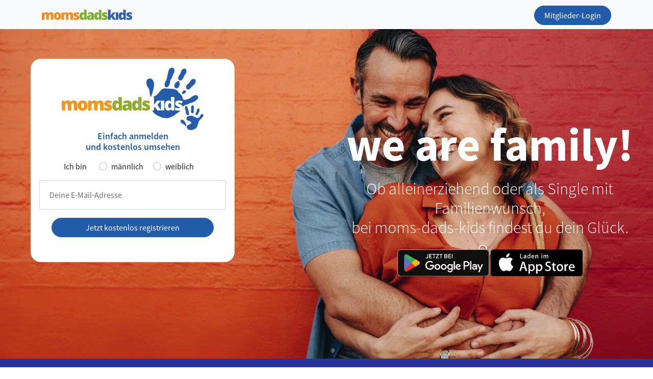

--- FILE ---
content_type: text/html;charset=UTF-8
request_url: https://www.moms-dads-kids.at/
body_size: 14897
content:
<!DOCTYPE html>
<html lang="de">
<head>
    <link rel="shortcut icon" href="/resources/images/favicon.ico" type="image/x-icon">
    <link rel="apple-touch-icon" sizes="57x57" href="/resources/images/favicons/apple-icon-57x57.png">
    <link rel="apple-touch-icon" sizes="60x60" href="/resources/images/favicons/apple-icon-60x60.png">
    <link rel="apple-touch-icon" sizes="72x72" href="/resources/images/favicons/apple-icon-72x72.png">
    <link rel="apple-touch-icon" sizes="76x76" href="/resources/images/favicons/apple-icon-76x76.png">
    <link rel="apple-touch-icon" sizes="114x114" href="/resources/images/favicons/apple-icon-114x114.png">
    <link rel="apple-touch-icon" sizes="120x120" href="/resources/images/favicons/apple-icon-120x120.png">
    <link rel="apple-touch-icon" sizes="144x144" href="/resources/images/favicons/apple-icon-144x144.png">
    <link rel="apple-touch-icon" sizes="152x152" href="/resources/images/favicons/apple-icon-152x152.png">
    <link rel="apple-touch-icon" sizes="180x180" href="/resources/images/favicons/apple-icon-180x180.png">
    <meta name="msapplication-TileColor" content="#225CA8">
    <meta name="msapplication-TileImage" content="/resources/images/favicons/ms-icon-144x144.png">
    <meta name="theme-color" content="#225CA8">
    <meta name="viewport" content="width=device-width, user-scalable=no"/>
    <meta http-equiv="X-UA-Compatible" content="IE=edge"/>
    <meta http-equiv="Content-Type" content="text/html; charset=utf-8"/>
    <meta name="description"
          content="Alleinerziehend? Wir sind die Partnervermittlung für Alleinerziehende, helfen single Eltern mit Wunsch nach einer neuen Partnerschaft bei der Partnersuche."/>
    <meta name="keywords" content="Single mit Kind, Partnersuche, Alleinerziehende, Singlebörse, Partnervermittlung, Beziehung, Partnerschaft"/>
    <meta property="og:image" content="https://www.moms-dads-kids.de/resources/images/mdk_main_schriftzug.jpg"/>
    <meta property="og:title" content="Deine Partnervermittlung für Singles mit Kind"/>
    <meta property="og:url" content="https://www.moms-dads-kids.de/"/>
        <link rel="canonical" href="https://www.moms-dads-kids.de/"/>
    <meta property="og:description"
          content="Alleinerziehend? Wir sind die Partnervermittlung für Alleinerziehende, helfen single Eltern mit Wunsch nach einer neuen Partnerschaft bei der Partnersuche."/>
    <meta property="og:site_name" content="moms-dads-kids"/>
    <meta property="og:type" content="website"/>
    <meta property="og:locale" content="de_DE"/>
    <title>Partnersuche für Alleinerziehende und Singles mit Familiensinn - moms-dads-kids</title>
    <link href="/resources/css/styles.min.css?d=24532376731" rel="stylesheet" type="text/css"/>
    <link href="/resources/node_modules/vesper-icons/css/vesper-icons.css" type="text/css" rel="preload" as="style" onload="this.onload=null;this.rel='stylesheet'"/>
    <link href="/resources/node_modules/fontawesome-4.7/css/font-awesome.min.css" rel="preload" as="style" onload="this.onload=null;this.rel='stylesheet'">
    <link href="/resources/node_modules/vanillajs-datepicker/dist/css/datepicker-bs5.min.css" rel="preload" as="style" onload="this.onload=null;this.rel='stylesheet'">
    <link href="/resources/node_modules/swiper/swiper-bundle.min.css" rel="preload" as="style" onload="this.onload=null;this.rel='stylesheet'">
    <link href="/resources/node_modules/nprogress/nprogress.css" rel="stylesheet" onload="this.onload=null;this.rel='stylesheet'">
    <link rel="manifest" href="/manifest.json">
    <script src="/resources/js/jquery-3.5.1.min.js"></script>
    <script src="/resources/node_modules/bootstrap/dist/js/bootstrap.bundle.min.js"></script>
    <script src="/resources/js/essential.js"></script>
    <script src="/resources/node_modules/nprogress/nprogress.js"></script>
    <script src="/resources/node_modules/swiper/swiper-bundle.min.js"></script>
    </head>
<body >
<!-- Check if we're on a password reset page and skip Matomo tracking to prevent leaking sensitive data -->
    <!-- Matomo -->
        <script>
            var _paq = window._paq = window._paq || [];
            /* tracker methods like "setCustomDimension" should be called before "trackPageView" */
            _paq.push(["setCookieDomain", "*.moms-dads-kids.de"]);
            _paq.push(['trackPageView']);
            _paq.push(['enableLinkTracking']);
            _paq.push(['requireCookieConsent']);
            (function () {
                var u = "//matomo.moms-dads-kids.de/";
                _paq.push(['setTrackerUrl', u + 'matomo.php']);
                _paq.push(['setSiteId', '2']);
                var d = document, g = d.createElement('script'), s = d.getElementsByTagName('script')[0];
                g.async = true;
                g.src = u + 'matomo.js';
                s.parentNode.insertBefore(g, s);
            })();
        </script>
        <script>
    function basicBox() {
        var basicMemberError = document.querySelector('.basic_member_error');
        var modal = new bootstrap.Modal(basicMemberError);
        modal.show();
    }
</script>
<div class="modal fade basic_member_error" tabindex="-1" role="dialog" aria-labelledby="mySmallModalLabel"
         aria-hidden="true">
        <div class="modal-dialog modal-dialog-centered">
            <div class="modal-content">

                <div class="modal-header bg-primary">
                    <h5 class="modal-title" id="mySmallModalLabel">Premium-Funktion</h5>
                    <button type="button" class="btn-close btn-close-white" data-bs-dismiss="modal" aria-label="Close"></button>
                </div>
                <div class="modal-body">
                    <p>Um diese Funktionalität nutzen zu können, musst du als Premiummitglied registriert sein.</p>
                            <p>
                                Zur Anmeldung geht es <a style="text-decoration: underline" href="/registration.yum">hier</a>
                            </p>
                        </div>
            </div>
        </div>
    </div>
<div id="registerModal" class="modal fade register_modal" tabindex="-1" role="dialog">
        <div class="modal-dialog modal-dialog-centered">
            <div class="modal-content">
                <div class="modal-header border-0 pb-0">
                    <button type="button" class="btn-close" data-bs-dismiss="modal" aria-label="Schließen"></button>
                </div>
                <div class="modal-body px-sm-5">
                    <div class="text-center">
    <img class="mx-auto" src="/resources/images/logo_full.webp" alt="Logo moms-dads-kids"/>
</div>
<h4 class="text-primary text-center mb-3">Einfach anmelden<br/> und kostenlos umsehen</h4>
<form action="/registration.yum" method="post" id="registration_navigation">
<input type="hidden" name="_formID" value="PYB7J9MK9SIFDEXT72A6A1K9LZBEBCRH" />
<input type="hidden" name="_formSignature" value="jK90W76vjZrQwM24kU3vkfiZGPbdR2qSxn8+4c4VCgQ/Nx7Sbdd8IxRPQbwVsPDw" />
<fieldset>

    <input type="hidden" name="registrationAction" value="selectPseudonym"/>
    <div class="form-group row mb-2 justify-content-center">
        <legend class="col-form-label col-auto pt-0">Ich bin</legend>
        <div class="col-auto">
            <div class="form-check form-check-inline">
                <input type="radio" name="gender" id="panel_register_male_navigation" value="MR" class="form-check-input">
                <label class="form-check-label" for="panel_register_male_navigation">männlich</label>
            </div>
            <div class="form-check form-check-inline">
                <input type="radio" name="gender" id="panel_register_female_navigation" value="MRS" required="required" class="form-check-input">
                <label class="form-check-label" for="panel_register_female_navigation">weiblich</label>
            </div>
        </div>
    </div>
    </fieldset>
    <div class="form-floating mb-3">
        <input type="email" class="form-control" name="email" id="email_navigation" placeholder="Deine E-Mail-Adresse"
               required="required"/>
        <label for="email_navigation">Deine E-Mail-Adresse</label>
    </div>
    <div class="d-grid mx-4">
        <button type="submit" class="btn-info btn btn-block">Jetzt kostenlos registrieren</button>
    </div>
    <div class="text-muted small showAdvertising my-3" id="showAdvertising_navigation">
        <div class="form-check">
            <input type="checkbox" class="form-check-input" id="panel_register_agb_accept_navigation" name="AcceptAGB" value="true" required="required">
            <label class="form-check-label" for="panel_register_agb_accept_navigation">
                Ich habe die
                <a href="/index.yum?indexAction=static&page=agb" target="popup"
                   onclick="window.open('', 'popup', 'width=800,height=600,scrollbars=yes, toolbar=no,status=no,resizable=yes,menubar=no,location=no,directories=no,top=10,left=10')"><b>AGB</b></a>
                und die
                <a href="/index.yum?indexAction=static&page=privacy" target="popup"
                   onclick="window.open('', 'popup', 'width=800,height=600,scrollbars=yes, toolbar=no,status=no,resizable=yes,menubar=no,location=no,directories=no,top=10,left=10')"><b>Datenschutzerklärung</b></a>
                gelesen und akzeptiere diese.
            </label>
        </div>
    </div>
</form><script>
    document.addEventListener("DOMContentLoaded", function () {
        [...document.querySelectorAll("#registration_navigation .form-check-inline input")].map(form_element => {
            form_element.addEventListener("focus", function () {
                slideDown(document.getElementById("showAdvertising_navigation"));
            });
        });
        document.getElementById("email_navigation").addEventListener("focus", function () {
            slideDown(document.getElementById("showAdvertising_navigation"));
        });
    });
</script></div>
            </div>
        </div>
    </div>
<script>
            document.addEventListener('DOMContentLoaded', function () {
                var loginForm = document.querySelector("#loginForm");
                loginForm.addEventListener("submit", function (event) {
                    event.preventDefault();

                    var form = new FormData(loginForm);
                    form.set("indexAction", "loginAjax");

                    var modalWindow = document.querySelector("#loginModal");
                    modalWindow.querySelector('#error-text').classList.add("d-none");
                    modalWindow.querySelector("#success-text").classList.add("d-none");
                    modalWindow.querySelector("#reactivate-text").classList.add("d-none");

                    fetch("/index.yum", {
                        method: "POST",
                        body: form
                    })
                        .then(function (response) {
                            return response.json();
                        })
                        .then(function (response) {
                            if (response.status.code === "200") {
                                window.location.href = response.status.url;
                            } else if (response.status.code === "418") {
                                window.location.href = response.status.url;
                            } else if (response.status.code === "422") {
                                modalWindow.querySelector("#reactivate-text div").textContent = response.status.message;
                                modalWindow.querySelector("#reactivate-text").classList.remove("d-none");
                            } else {
                                modalWindow.querySelector("#error-text").textContent = response.status.message;
                                modalWindow.querySelector("#error-text").classList.remove("d-none");
                            }
                        });
                });

                var requestReactivateForm = document.querySelector("#requestReactivateForm");
                requestReactivateForm.addEventListener("submit", function (event) {
                    event.preventDefault();

                    // Hole den Wert des Feldes außerhalb des Formulars
                    var userNameInput = document.querySelector('form#loginForm input[name="pseudonym"]');
                    var pseudonymInput = requestReactivateForm.querySelector('input[name="pseudonym"]');

                    // Fülle das versteckte Feld "pseudonym" mit dem Wert aus "user_name"
                    if (userNameInput && pseudonymInput) {
                        pseudonymInput.value = userNameInput.value;
                    }
                    var form = new FormData(requestReactivateForm);
                    form.set("indexAction", "requestReactivateAjax");

                    var modalWindow = document.querySelector("#loginModal");
                    modalWindow.querySelector('#error-text').classList.add("d-none");
                    modalWindow.querySelector("#success-text").classList.add("d-none");
                    modalWindow.querySelector("#reactivate-text").classList.add("d-none");

                    fetch("/index.yum", {
                        method: "POST",
                        body: form
                    })
                        .then(function (response) {
                            return response.json();
                        })
                        .then(function (response) {
                            if (response.status.code === "200") {
                                modalWindow.querySelector("#success-text").textContent = response.status.message;
                                modalWindow.querySelector("#success-text").classList.remove("d-none");
                            } else {
                                modalWindow.querySelector("#error-text").textContent = response.status.message;
                                modalWindow.querySelector("#error-text").classList.remove("d-none");
                            }
                        });
                });
            });

        </script>

        <div id="loginModal" class="modal fade login_modal" tabindex="-1" role="dialog">
            <div class="modal-dialog modal-dialog-centered">
                <div class="modal-content">
                    <div class="modal-header border-0">
                        <button type="button" class="btn-close" data-bs-dismiss="modal" aria-label="Close"></button>
                    </div>
                    <div class="modal-body px-5">

                        <div class="align-items-center d-flex">
                            <svg class="mainlogo" xmlns="http://www.w3.org/2000/svg" width="177" height="20">
  <title id="title">moms-dads-kids</title>
  <path fill="#f68c1e"
        d="M17.7 19.7V12c0-1-.2-1.7-.4-2.2A1.3 1.3 0 0 0 16 9a1.8 1.8 0 0 0-1.7 1 6.7 6.7 0 0 0-.5 3v6.7h-5V12c0-1 0-1.8-.3-2.3A1.3 1.3 0 0 0 7.2 9a1.8 1.8 0 0 0-1.7 1c-.3.8-.5 2-.5 3.5v6.2H0V5.4h3.7L4.4 7h.3c.3-.6.9-1.1 1.6-1.5.8-.3 1.6-.5 2.5-.5 2 0 3.5.6 4.4 2h.4c.4-.7 1-1.1 1.7-1.5.7-.3 1.5-.5 2.3-.5 1.8 0 3 .4 3.8 1.3.9.9 1.2 2.2 1.2 4v9.3h-5m10.8-7.2c0 1.2.1 2.2.5 2.8.3.7.9 1 1.6 1 .8 0 1.3-.3 1.6-1 .4-.6.5-1.6.5-2.8 0-1.2-.1-2.1-.5-2.8-.3-.6-.8-1-1.6-1s-1.3.4-1.6 1a6.1 6.1 0 0 0-.5 2.8zm9.3 0c0 2.4-.6 4.2-1.9 5.5a7 7 0 0 1-5.3 2 7 7 0 0 1-5.2-2 7.6 7.6 0 0 1-2-5.5 7.5 7.5 0 0 1 2-5.4c1.2-1.3 3-2 5.3-2 1.4 0 2.6.3 3.7 1a6.1 6.1 0 0 1 2.5 2.5 8.4 8.3 0 0 1 .9 3.9m18.4 7.2V12c0-1-.1-1.7-.4-2.2a1.3 1.3 0 0 0-1.2-.7 1.8 1.8 0 0 0-1.7 1 6.7 6.7 0 0 0-.6 3v6.7h-5V12a5 5 0 0 0-.3-2.3 1.3 1.3 0 0 0-1.3-.7 1.8 1.8 0 0 0-1.6 1c-.4.8-.6 2-.6 3.5v6.2h-5V5.4h3.8l.6 1.7h.3c.4-.6 1-1.1 1.7-1.5.7-.3 1.5-.5 2.4-.5 2.1 0 3.6.6 4.4 2h.4c.4-.7 1-1.1 1.7-1.5.7-.3 1.5-.5 2.4-.5 1.7 0 3 .4 3.8 1.3.8.9 1.2 2.2 1.2 4v9.3h-5m17.4-4.4c0 1.6-.5 2.7-1.6 3.5a7.4 7.4 0 0 1-4.5 1.2c-1 0-2 0-2.8-.2l-2.4-.6v-4a14.9 14.9 0 0 0 5 1.2c1 0 1.6-.3 1.6-.8 0-.2-.1-.4-.4-.6l-2.7-1.2A6.8 6.8 0 0 1 63 12a4.2 4.2 0 0 1-.8-2.7 3.6 3.6 0 0 1 1.5-3c1-.8 2.5-1.2 4.4-1.2 1 0 1.9.1 2.7.3.8.2 1.7.6 2.6 1L72 9.4a17 17 0 0 0-2-.7 7 7 0 0 0-1.9-.3c-.8 0-1.2.2-1.2.5s.2.5.4.7l2.5 1A9.5 9.5 0 0 1 72 12c.6.4 1 .8 1.2 1.4.2.5.3 1.1.3 1.9"/>
  <path fill="#7cb22e"
        d="M81 16c.9 0 1.4-.2 1.7-.7.4-.5.5-1.3.6-2.3v-.4c0-1.3-.2-2.2-.6-2.7-.3-.6-1-.8-1.7-.8-.6 0-1.1.3-1.5 1-.4.5-.6 1.4-.6 2.5s.2 2 .6 2.6a1.7 1.7 0 0 0 1.6.9zm-2 4c-1 0-1.9-.3-2.7-.9a5.6 5.6 0 0 1-1.7-2.6c-.5-1-.7-2.4-.7-4 0-2.3.5-4.1 1.4-5.4 1-1.3 2.3-2 4-2 .7 0 1.4.2 2 .5A5 5 0 0 1 83 7.2l-.2-3.3V0h5v19.7h-3.7L83 18h-.3c-.8 1.4-2 2-3.8 2m16-3.4a2.2 2.2 0 0 0 1.4-.6 1.9 1.9 0 0 0 .7-1.5v-1H96c-1.7 0-2.5.6-2.5 1.8 0 .9.5 1.3 1.4 1.3zm3.6 3.2l-1-1.8a5.2 5.2 0 0 1-4.8 2.1c-1.3 0-2.4-.4-3.2-1.2a4.7 4.7 0 0 1-1.2-3.4c0-1.6.6-2.7 1.6-3.4 1-.8 2.7-1.2 4.7-1.3H97v-.3c0-1.2-.6-1.8-1.8-1.8-1 0-2.4.4-4 1.1L90 6.4c1.6-.8 3.8-1.3 6.3-1.3 1.9 0 3.3.5 4.3 1.4a5 5 0 0 1 1.6 3.8v9.4h-3.5m11.3-3.6c.7 0 1.3-.3 1.6-.8.3-.5.5-1.3.6-2.3v-.4c0-1.3-.2-2.2-.6-2.7-.4-.6-1-.8-1.7-.8s-1.2.3-1.5 1c-.4.5-.6 1.4-.6 2.5s.2 2 .6 2.6a1.7 1.7 0 0 0 1.5.9zm-2 3.9c-1.1 0-2-.3-2.8-.9a5.6 5.6 0 0 1-1.8-2.6c-.4-1-.6-2.4-.6-4 0-2.3.5-4.1 1.4-5.4 1-1.3 2.2-2 4-2 .7 0 1.4.2 2 .5.6.3 1.2.9 1.7 1.6l-.2-3.3V0h5v19.7H113l-1-1.8h-.3c-.8 1.4-2.1 2-3.8 2m21.3-4.6c0 1.6-.5 2.7-1.6 3.5A7.4 7.4 0 0 1 123 20c-1 0-2 0-2.8-.2l-2.4-.6v-4a14.9 14.9 0 0 0 5 1.2c1 0 1.6-.3 1.6-.8 0-.2-.1-.4-.4-.6l-2.7-1.2a7 7 0 0 1-2.7-1.8 4.2 4.2 0 0 1-.8-2.7 3.6 3.6 0 0 1 1.5-3c1-.8 2.5-1.2 4.4-1.2a11.8 11.8 0 0 1 5.3 1.2l-1.4 3.2a17 17 0 0 0-2-.7 7 7 0 0 0-1.9-.3c-.8 0-1.2.2-1.2.5s.2.5.5.7l2.4 1a9.5 9.5 0 0 1 2.2 1.3c.5.4 1 .8 1.2 1.4.2.5.3 1.1.3 1.9"/>
  <path fill="#325eb4" d="M134.6 11.7l1.5-2.3 3.3-4h5.5l-5 6 5.3 8.3h-5.6l-3.2-5.1-1.6 1.2v4h-5V0h5v7.8l-.3 3.9"/>
  <path fill="#325eb4"
        d="M144.9 19.7h5V5.3h-5zm12.8-3.6c.8 0 1.4-.3 1.7-.8.3-.5.5-1.3.6-2.3v-.4c0-1.3-.2-2.2-.6-2.7-.4-.6-1-.8-1.7-.8s-1.2.3-1.5 1c-.4.5-.6 1.4-.6 2.5s.2 2 .6 2.6a1.7 1.7 0 0 0 1.5.9zm-2 3.9c-1 0-1.9-.3-2.7-.9a5.6 5.6 0 0 1-1.8-2.6c-.4-1-.6-2.4-.6-4 0-2.3.5-4.1 1.4-5.4 1-1.3 2.2-2 4-2 .7 0 1.4.2 2 .5.6.3 1.2.9 1.7 1.6l-.2-3.3V0h5v19.7h-3.7l-1-1.8h-.3c-.8 1.4-2.1 2-3.8 2m21.3-4.6c0 1.6-.5 2.7-1.6 3.5A7.4 7.4 0 0 1 171 20c-1 0-2 0-2.8-.2l-2.4-.6v-4a14.9 14.9 0 0 0 5 1.2c1 0 1.6-.3 1.6-.8 0-.2-.1-.4-.4-.6l-2.7-1.2a6.8 6.8 0 0 1-2.7-1.8 4.2 4.2 0 0 1-.8-2.7 3.6 3.6 0 0 1 1.5-3c1-.8 2.6-1.2 4.4-1.2a11.8 11.8 0 0 1 5.3 1.2l-1.3 3.2a17 17 0 0 0-2.1-.7 7 7 0 0 0-1.9-.3c-.8 0-1.2.2-1.2.5s.2.5.5.7l2.4 1a9.5 9.5 0 0 1 2.3 1.3c.5.4.8.8 1 1.4.3.5.4 1.1.4 1.9"/>
</svg></div>
                        <h2 class="text-center mb-5">Willkommen zurück!</h2>
                        <div id="error-text" class="alert alert-danger d-none"></div>
                        <div id="success-text" class="alert alert-success d-none"></div>
                        <div id="reactivate-text" class="alert alert-warning d-none">
                            <div class="mb-2"></div>
                            <form action="/index.yum" class="form-horizontal" id="requestReactivateForm" method="post">
<input type="hidden" name="_formID" value="FHB4S9FEAR79GFYOMRKDHBK148RN1INT" />
<input type="hidden" name="_formSignature" value="NtE9JXeo5X0Mggkw/FoaOUT4kPS5ot2cGOwpGGCJVcXSu1PN0jGTMBRPQbwVsPDw" />
<input type="hidden" name="indexAction" value="requestReactivate"/>
                                <input type="hidden" name="pseudonym"/>
                                <input class="btn-sm btn-block btn-success" type="submit" name="commit" value="Profil reaktivieren"/>
                            </form></div>
                        <form action="/index.yum" class="form-horizontal" id="loginForm" method="post">
<input type="hidden" name="_formID" value="5U96EHG6JCYW39J9IHR07HXRE1UGXF8J" />
<input type="hidden" name="_formSignature" value="z+EUb5sMpYc+QP+HBmcJxTrvZpMYTLvSVXEzHZizdewj3GR14ljqnBRPQbwVsPDw" />
<input type="hidden" name="indexAction" value="login"/>
                            <input type="hidden" name="persist" value="true"/>
                            <div class="input-group mb-3 flex-nowrap">
                                <span class="input-group-text"><i class="fa fa-user" aria-hidden="true"></i></span>
                                <div class="form-floating flex-grow-1">
                                    <input type="text" class="form-control" name="pseudonym" id="user_name" placeholder="Pseudonym" required="required">
                                    <label for="user_name">Pseudonym</label>
                                </div>
                            </div>
                            <div class="input-group mb-3 flex-nowrap">
                                <span class="input-group-text"><i class="fa fa-lock" aria-hidden="true"></i></span>
                                <div class="form-floating flex-grow-1">
                                    <input type="password" class="form-control" id="user_password" name="user_password" placeholder="Passwort" required="required">
                                    <label for="user_password">Passwort</label>
                                </div>
                            </div>
                            <div class="form-group row mb-3">
                                <div class="offset-2 col-8 d-grid">
                                    <input class="btn btn-block btn-success" type="submit" name="commit" value="Einloggen"/>
                                </div>
                            </div>
                        </form><p class="text-center small">
                            Du hast noch keinen Account? <a href="/registration.yum" class="font-weight-bold">Jetzt kostenlos registrieren</a>
                            <br/><a href="/singles.yum">Passwort vergessen?</a>
                        </p>
                    </div>
                </div>
            </div>
        </div>
        <nav class="navbar navbar-expand navbar-default navbar-start fixed-top bg-light" role="navigation">
                    <div class="container">
                        <div class="navbar-header">
                            <a class="navbar-brand" href="/" aria-label="Zur Startseite">
                                <svg class="mainlogo" xmlns="http://www.w3.org/2000/svg" width="177" height="20">
  <title id="title">moms-dads-kids</title>
  <path fill="#f68c1e"
        d="M17.7 19.7V12c0-1-.2-1.7-.4-2.2A1.3 1.3 0 0 0 16 9a1.8 1.8 0 0 0-1.7 1 6.7 6.7 0 0 0-.5 3v6.7h-5V12c0-1 0-1.8-.3-2.3A1.3 1.3 0 0 0 7.2 9a1.8 1.8 0 0 0-1.7 1c-.3.8-.5 2-.5 3.5v6.2H0V5.4h3.7L4.4 7h.3c.3-.6.9-1.1 1.6-1.5.8-.3 1.6-.5 2.5-.5 2 0 3.5.6 4.4 2h.4c.4-.7 1-1.1 1.7-1.5.7-.3 1.5-.5 2.3-.5 1.8 0 3 .4 3.8 1.3.9.9 1.2 2.2 1.2 4v9.3h-5m10.8-7.2c0 1.2.1 2.2.5 2.8.3.7.9 1 1.6 1 .8 0 1.3-.3 1.6-1 .4-.6.5-1.6.5-2.8 0-1.2-.1-2.1-.5-2.8-.3-.6-.8-1-1.6-1s-1.3.4-1.6 1a6.1 6.1 0 0 0-.5 2.8zm9.3 0c0 2.4-.6 4.2-1.9 5.5a7 7 0 0 1-5.3 2 7 7 0 0 1-5.2-2 7.6 7.6 0 0 1-2-5.5 7.5 7.5 0 0 1 2-5.4c1.2-1.3 3-2 5.3-2 1.4 0 2.6.3 3.7 1a6.1 6.1 0 0 1 2.5 2.5 8.4 8.3 0 0 1 .9 3.9m18.4 7.2V12c0-1-.1-1.7-.4-2.2a1.3 1.3 0 0 0-1.2-.7 1.8 1.8 0 0 0-1.7 1 6.7 6.7 0 0 0-.6 3v6.7h-5V12a5 5 0 0 0-.3-2.3 1.3 1.3 0 0 0-1.3-.7 1.8 1.8 0 0 0-1.6 1c-.4.8-.6 2-.6 3.5v6.2h-5V5.4h3.8l.6 1.7h.3c.4-.6 1-1.1 1.7-1.5.7-.3 1.5-.5 2.4-.5 2.1 0 3.6.6 4.4 2h.4c.4-.7 1-1.1 1.7-1.5.7-.3 1.5-.5 2.4-.5 1.7 0 3 .4 3.8 1.3.8.9 1.2 2.2 1.2 4v9.3h-5m17.4-4.4c0 1.6-.5 2.7-1.6 3.5a7.4 7.4 0 0 1-4.5 1.2c-1 0-2 0-2.8-.2l-2.4-.6v-4a14.9 14.9 0 0 0 5 1.2c1 0 1.6-.3 1.6-.8 0-.2-.1-.4-.4-.6l-2.7-1.2A6.8 6.8 0 0 1 63 12a4.2 4.2 0 0 1-.8-2.7 3.6 3.6 0 0 1 1.5-3c1-.8 2.5-1.2 4.4-1.2 1 0 1.9.1 2.7.3.8.2 1.7.6 2.6 1L72 9.4a17 17 0 0 0-2-.7 7 7 0 0 0-1.9-.3c-.8 0-1.2.2-1.2.5s.2.5.4.7l2.5 1A9.5 9.5 0 0 1 72 12c.6.4 1 .8 1.2 1.4.2.5.3 1.1.3 1.9"/>
  <path fill="#7cb22e"
        d="M81 16c.9 0 1.4-.2 1.7-.7.4-.5.5-1.3.6-2.3v-.4c0-1.3-.2-2.2-.6-2.7-.3-.6-1-.8-1.7-.8-.6 0-1.1.3-1.5 1-.4.5-.6 1.4-.6 2.5s.2 2 .6 2.6a1.7 1.7 0 0 0 1.6.9zm-2 4c-1 0-1.9-.3-2.7-.9a5.6 5.6 0 0 1-1.7-2.6c-.5-1-.7-2.4-.7-4 0-2.3.5-4.1 1.4-5.4 1-1.3 2.3-2 4-2 .7 0 1.4.2 2 .5A5 5 0 0 1 83 7.2l-.2-3.3V0h5v19.7h-3.7L83 18h-.3c-.8 1.4-2 2-3.8 2m16-3.4a2.2 2.2 0 0 0 1.4-.6 1.9 1.9 0 0 0 .7-1.5v-1H96c-1.7 0-2.5.6-2.5 1.8 0 .9.5 1.3 1.4 1.3zm3.6 3.2l-1-1.8a5.2 5.2 0 0 1-4.8 2.1c-1.3 0-2.4-.4-3.2-1.2a4.7 4.7 0 0 1-1.2-3.4c0-1.6.6-2.7 1.6-3.4 1-.8 2.7-1.2 4.7-1.3H97v-.3c0-1.2-.6-1.8-1.8-1.8-1 0-2.4.4-4 1.1L90 6.4c1.6-.8 3.8-1.3 6.3-1.3 1.9 0 3.3.5 4.3 1.4a5 5 0 0 1 1.6 3.8v9.4h-3.5m11.3-3.6c.7 0 1.3-.3 1.6-.8.3-.5.5-1.3.6-2.3v-.4c0-1.3-.2-2.2-.6-2.7-.4-.6-1-.8-1.7-.8s-1.2.3-1.5 1c-.4.5-.6 1.4-.6 2.5s.2 2 .6 2.6a1.7 1.7 0 0 0 1.5.9zm-2 3.9c-1.1 0-2-.3-2.8-.9a5.6 5.6 0 0 1-1.8-2.6c-.4-1-.6-2.4-.6-4 0-2.3.5-4.1 1.4-5.4 1-1.3 2.2-2 4-2 .7 0 1.4.2 2 .5.6.3 1.2.9 1.7 1.6l-.2-3.3V0h5v19.7H113l-1-1.8h-.3c-.8 1.4-2.1 2-3.8 2m21.3-4.6c0 1.6-.5 2.7-1.6 3.5A7.4 7.4 0 0 1 123 20c-1 0-2 0-2.8-.2l-2.4-.6v-4a14.9 14.9 0 0 0 5 1.2c1 0 1.6-.3 1.6-.8 0-.2-.1-.4-.4-.6l-2.7-1.2a7 7 0 0 1-2.7-1.8 4.2 4.2 0 0 1-.8-2.7 3.6 3.6 0 0 1 1.5-3c1-.8 2.5-1.2 4.4-1.2a11.8 11.8 0 0 1 5.3 1.2l-1.4 3.2a17 17 0 0 0-2-.7 7 7 0 0 0-1.9-.3c-.8 0-1.2.2-1.2.5s.2.5.5.7l2.4 1a9.5 9.5 0 0 1 2.2 1.3c.5.4 1 .8 1.2 1.4.2.5.3 1.1.3 1.9"/>
  <path fill="#325eb4" d="M134.6 11.7l1.5-2.3 3.3-4h5.5l-5 6 5.3 8.3h-5.6l-3.2-5.1-1.6 1.2v4h-5V0h5v7.8l-.3 3.9"/>
  <path fill="#325eb4"
        d="M144.9 19.7h5V5.3h-5zm12.8-3.6c.8 0 1.4-.3 1.7-.8.3-.5.5-1.3.6-2.3v-.4c0-1.3-.2-2.2-.6-2.7-.4-.6-1-.8-1.7-.8s-1.2.3-1.5 1c-.4.5-.6 1.4-.6 2.5s.2 2 .6 2.6a1.7 1.7 0 0 0 1.5.9zm-2 3.9c-1 0-1.9-.3-2.7-.9a5.6 5.6 0 0 1-1.8-2.6c-.4-1-.6-2.4-.6-4 0-2.3.5-4.1 1.4-5.4 1-1.3 2.2-2 4-2 .7 0 1.4.2 2 .5.6.3 1.2.9 1.7 1.6l-.2-3.3V0h5v19.7h-3.7l-1-1.8h-.3c-.8 1.4-2.1 2-3.8 2m21.3-4.6c0 1.6-.5 2.7-1.6 3.5A7.4 7.4 0 0 1 171 20c-1 0-2 0-2.8-.2l-2.4-.6v-4a14.9 14.9 0 0 0 5 1.2c1 0 1.6-.3 1.6-.8 0-.2-.1-.4-.4-.6l-2.7-1.2a6.8 6.8 0 0 1-2.7-1.8 4.2 4.2 0 0 1-.8-2.7 3.6 3.6 0 0 1 1.5-3c1-.8 2.6-1.2 4.4-1.2a11.8 11.8 0 0 1 5.3 1.2l-1.3 3.2a17 17 0 0 0-2.1-.7 7 7 0 0 0-1.9-.3c-.8 0-1.2.2-1.2.5s.2.5.5.7l2.4 1a9.5 9.5 0 0 1 2.3 1.3c.5.4.8.8 1 1.4.3.5.4 1.1.4 1.9"/>
</svg></a>
                        </div>
                        <ul class="navbar-nav ms-auto">
                            <li class="nav-item">
                                    <button type="button" class="btn btn-primary d-none d-lg-block" data-bs-toggle="modal" data-bs-target="#loginModal" style="margin-top: 3px">
                                        Mitglieder-Login
                                    </button>
                                </li>
                                <li class="nav-item">
                                    <button type="button" class="btn btn-success btn-sm d-lg-none" data-bs-toggle="modal" data-bs-target="#registerModal" style="margin-top: 3px; margin-right: 5px; float: left;">
                                        Registrieren
                                    </button>
                                </li>
                                <li class="nav-item">
                                    <button type="button" class="btn btn-primary btn-sm d-lg-none" data-bs-toggle="modal" data-bs-target="#loginModal" style="margin-top: 3px">
                                        Login
                                    </button>
                                </li>
                            </ul>
                    </div>
                </nav>
            <div class="d-none d-lg-block position-relative">
    <div class="position-absolute" style="z-index: 2; top: 60px; left: 60px;width: 400px;">
        <div class="card" style="border-radius: 20px;">
    <div class="card-body">
        <div class="text-center">
            <img class="mx-auto" src="/resources/images/logo_full.webp" alt="Logo moms-dads-kids"/>
        </div>
        <h4 class="text-primary text-center mb-3">Einfach anmelden<br/> und kostenlos umsehen</h4>
        <form action="/registration.yum" method="post" id="registration_desktop">
<input type="hidden" name="_formID" value="W974EWJLBAAAK4C2IKX08D2KKT6HHQFF" />
<input type="hidden" name="_formSignature" value="b9v6LXr6pQvto/MB6WfGUe929PlRXifYoWmfp1xlT58gWy5g8ERYPxRPQbwVsPDw" />
<fieldset>

                <input type="hidden" name="registrationAction" value="selectPseudonym"/>
                <div class="form-group row mb-2 justify-content-center">
                    <legend class="col-form-label col-auto pt-0">Ich bin</legend>
                    <div class="col-auto">
                        <div class="form-check form-check-inline">
                            <input type="radio" name="gender" id="panel_register_male_desktop" value="MR" class="form-check-input">
                            <label class="form-check-label" for="panel_register_male_desktop">männlich</label>
                        </div>
                        <div class="form-check form-check-inline">
                            <input type="radio" name="gender" id="panel_register_female_desktop" value="MRS" required="required" class="form-check-input">
                            <label class="form-check-label" for="panel_register_female_desktop">weiblich</label>
                        </div>
                    </div>
                </div>
            </fieldset>
            <div class="form-floating mb-3">
                <input type="email" class="form-control" name="email" id="email_desktop" placeholder="Deine E-Mail-Adresse"
                       required="required"/>
                <label for="email_desktop">Deine E-Mail-Adresse</label>
            </div>
            <div class="d-grid mx-4">
                <button type="submit" class="btn-info btn btn-block">Jetzt kostenlos registrieren</button>
            </div>
            <div class="text-muted small showAdvertising my-3" id="showAdvertising_desktop">
                <div class="form-check">
                    <input type="checkbox" class="form-check-input" id="panel_register_agb_accept_desktop" name="AcceptAGB" value="true" required="required">
                    <label class="form-check-label" for="panel_register_agb_accept_desktop">
                        Ich habe die
                        <a href="/index.yum?indexAction=static&page=agb" target="popup"
                           onclick="window.open('', 'popup', 'width=800,height=600,scrollbars=yes, toolbar=no,status=no,resizable=yes,menubar=no,location=no,directories=no,top=10,left=10')"><b>AGB</b></a>
                        und die
                        <a href="/index.yum?indexAction=static&page=privacy" target="popup"
                           onclick="window.open('', 'popup', 'width=800,height=600,scrollbars=yes, toolbar=no,status=no,resizable=yes,menubar=no,location=no,directories=no,top=10,left=10')"><b>Datenschutzerklärung</b></a>
                        gelesen und akzeptiere diese.
                    </label>
                </div>
            </div>
        </form></div>
</div></div>
    <div class="position-absolute text-center d-flex align-items-center h-100 w-100">
        <div class="container-fluid">
            <div class="row justify-content-end">
                <div class="col-6 offset-xxl-3 col-xxl">
                    <div class="text-center w-100">
                        <div class="text-white fw-bold" style="font-size: calc(60px + 1.5vw + 1.5vh)">we are family!</div>
                        <h2 class="text-white fw-light mb-4" style="font-size: 32px;">Ob alleinerziehend oder als Single mit Familienwunsch, <br/>bei moms-dads-kids findest du dein Glück.</h2>
                        <a href="https://play.google.com/store/apps/details?id=de.momsdadskids.twa" target="_blank"><img src="/resources/images/Google_Play_Store_badge_DE.svg" width="180" alt="Bei GooglePlay aufrufen"/></a>
                        <a href="https://apps.apple.com/de/app/moms-dads-kids/id6504776404" target="_blank"><img src="/resources/images/Apple_App_store_badge_DE.svg" width="180" alt="Im Apple App Store aufrufen"/></a>
                    </div>
                </div>
            </div>
        </div>
    </div>
    <img width="100%" src="/resources/images/mdk_main_web.webp" style="object-fit: cover; height: 90vh;" alt=""/>
</div>
<div class="d-lg-none position-relative" style="height: calc(100vh - 55px)">
    <div class="position-absolute text-center d-flex align-items-end h-100 w-100" style="bottom: 20vh">
        <div class=" w-100 mx-2">
            <div class="text-center bg-danger rounded-4 bg-opacity-50 py-3 px-2 mb-4">
                <div class="text-white fw-bold mb-2" style="font-size: calc(36px + 1.25vw + 1.25vh)">we are family!</div>
                <h2 class="text-white px-3" style="font-size: calc(20px + 0.15vw + 0.15vh)">Ob alleinerziehend oder als Single mit Familienwunsch, <br/>bei moms-dads-kids findest du dein Glück.</h2>
            </div>
            <a href="https://play.google.com/store/apps/details?id=de.momsdadskids.twa" target="_blank" id="googleplay_app"><img src="/resources/images/Google_Play_Store_badge_DE.svg" width="180" alt="Bei GooglePlay aufrufen"/></a>
            <a href="https://apps.apple.com/de/app/moms-dads-kids/id6504776404" target="_blank"><img src="/resources/images/Apple_App_store_badge_DE.svg" width="180" alt="Im Apple App Store aufrufen"/></a>
        </div>
    </div>
    <img width="100%" src="/resources/images/mdk_main_mobile.webp" style="object-fit: cover; height: 100%;" alt=""/>

</div>
<div class="d-lg-none p-3" style="background-color: #27339B">

    <div class="card" style="border-radius: 20px;">
    <div class="card-body">
        <div class="text-center">
            <img class="mx-auto" src="/resources/images/logo_full.webp" alt="Logo moms-dads-kids"/>
        </div>
        <h4 class="text-primary text-center mb-3">Einfach anmelden<br/> und kostenlos umsehen</h4>
        <form action="/registration.yum" method="post" id="registration_mobile">
<input type="hidden" name="_formID" value="QF931VS12BQ7QH7F2FNB05Q9ZMI5QKC4" />
<input type="hidden" name="_formSignature" value="NQisQhSqVkjAJUZgDXHZKj3GmQQs3vdBBHDZJSevSRFckLuVKlx8pxRPQbwVsPDw" />
<fieldset>

                <input type="hidden" name="registrationAction" value="selectPseudonym"/>
                <div class="form-group row mb-2 justify-content-center">
                    <legend class="col-form-label col-auto pt-0">Ich bin</legend>
                    <div class="col-auto">
                        <div class="form-check form-check-inline">
                            <input type="radio" name="gender" id="panel_register_male_mobile" value="MR" class="form-check-input">
                            <label class="form-check-label" for="panel_register_male_mobile">männlich</label>
                        </div>
                        <div class="form-check form-check-inline">
                            <input type="radio" name="gender" id="panel_register_female_mobile" value="MRS" required="required" class="form-check-input">
                            <label class="form-check-label" for="panel_register_female_mobile">weiblich</label>
                        </div>
                    </div>
                </div>
            </fieldset>
            <div class="form-floating mb-3">
                <input type="email" class="form-control" name="email" id="email_mobile" placeholder="Deine E-Mail-Adresse"
                       required="required"/>
                <label for="email_mobile">Deine E-Mail-Adresse</label>
            </div>
            <div class="d-grid mx-4">
                <button type="submit" class="btn-info btn btn-block">Jetzt kostenlos registrieren</button>
            </div>
            <div class="text-muted small showAdvertising my-3" id="showAdvertising_mobile">
                <div class="form-check">
                    <input type="checkbox" class="form-check-input" id="panel_register_agb_accept_mobile" name="AcceptAGB" value="true" required="required">
                    <label class="form-check-label" for="panel_register_agb_accept_mobile">
                        Ich habe die
                        <a href="/index.yum?indexAction=static&page=agb" target="popup"
                           onclick="window.open('', 'popup', 'width=800,height=600,scrollbars=yes, toolbar=no,status=no,resizable=yes,menubar=no,location=no,directories=no,top=10,left=10')"><b>AGB</b></a>
                        und die
                        <a href="/index.yum?indexAction=static&page=privacy" target="popup"
                           onclick="window.open('', 'popup', 'width=800,height=600,scrollbars=yes, toolbar=no,status=no,resizable=yes,menubar=no,location=no,directories=no,top=10,left=10')"><b>Datenschutzerklärung</b></a>
                        gelesen und akzeptiere diese.
                    </label>
                </div>
            </div>
        </form></div>
</div></div><div class="position-relative" style="background-color: #27339B; z-index: 201">
    <div class="container-fluid position-relative py-4 py-lg-0">
        <div class="row justify-content-around text-white">
            <div class="col-sm-5 col-xl-3 col-xxl-2 text-center">
                <div class="py-4 py-lg-5">
                    <img class="mb-3" src="/resources/images/icons/trust_elements/Icon_Profile.svg" alt=""/>
                    <h3 class="mb-3 fw-bold" style="font-size: 32px">Zuverlässig</h3>
                    <h4 class="fw-normal">Wir sind die erste Online-Partnervermittlung für Alleinerziehende und Familienmenschen. Seit über 20 Jahren online!</h4>
                </div>
            </div>
            <div class="col-sm-5 col-xl-3 col-xxl-2 text-center">
                <div class="py-4 py-lg-5">
                    <img class="mb-3" src="/resources/images/icons/trust_elements/Icon_Medaille.svg" alt=""/>
                    <h3 class="mb-3 fw-bold" style="font-size: 32px">Echte Profile</h3>
                    <h4 class="fw-normal">Wir kontrollieren alle Profiltexte und jedes Profilfoto. Bei uns findest du ehrliches Dating mit echten Menschen. </h4>
                </div>
            </div>
            <div class="col-sm-5 col-xl-3 col-xxl-2 text-center">
                <div class="py-4 py-lg-5">
                    <img class="mb-3" src="/resources/images/icons/trust_elements/Icon_Sicherheit.svg" alt=""/>
                    <h3 class="mb-3 fw-bold" style="font-size: 32px">Sicher</h3>
                    <h4 class="fw-normal">Hoher Datenschutz, sicheres Chatten und persönlicher Service, das ist unser Versprechen an alle Mitglieder.</h4>
                </div>
            </div>
            <div class="col-sm-5 col-xl-3 col-xxl-2 text-center">
                <div class="py-4 py-lg-5">
                    <img class="mb-3" src="/resources/images/icons/trust_elements/Icon_Bezahlmethode.svg" alt=""/>
                    <h3 class="mb-3 fw-bold" style="font-size: 32px">Kostenlos</h3>
                    <h4 class="fw-normal">Werde kostenlos Mitglied bei moms-dads-kids und lerne gleichgesinnte kennen. Ein erstes Kennenlernen braucht nichts zu kosten.</h4>
                </div>
            </div>

            <div class="col-12 text-center mt-4 d-lg-none">
                <strong>Werde jetzt Mitglied bei moms-dads-kids</strong>
                <p>
                    <button type="button" class="btn btn-success mt-2" data-bs-toggle="modal" data-bs-target="#registerModal">
                        Kostenlos anmelden
                    </button>
                </p>
            </div>
        </div>
    </div>
</div><section class="section50 position-relative" style="box-shadow: 0px 3px 6px #00000029; z-index: 200">
    <div class="container">
        <div class="row">
            <div class="col col-lg-8 offset-lg-2 text-center">
                <h2 style="font-size: calc(20px + 1.25vw + 1.25vh); font-weight: 700;">Finde deine neue Liebe.</h2>
                <p class="large">Herzlich willkommen auf <strong>moms-dads-kids</strong>, der ersten Partnerbörse, die ganz speziell auf die Bedürfnisse
                    alleinerziehender Singles zugeschnitten ist. Auch Männer und Frauen ohne eigene Kinder, aber mit
                    einem ausgeprägten Familiensinn sind bei uns genau richtig. moms&#8209;dads&#8209;kids ist die erste <a class="text-decoration-underline" href="/l/partnersuche-alleinerziehend">Partnersuche für
                        Alleinerziehende</a> und Familienmenschen. </p>
                <p class="large">Seit über 20 Jahren helfen wir Single-Mamas und Single-Papas auf der Suche nach ihrem neuen Glück.</p>
                <p class="large">Sicherheit und Seriosität stehen bei uns an erster Stelle. Erfahre mehr über unsere Werte und wie wir diese in die Praxis umsetzen.</p>
                <a href="/index.yum?indexAction=selbstverstaendnis" class="btn btn-primary mt-3">Unser Selbstverständnis</a>
            </div>
        </div>
    </div>
</section><section class="section50 text-center">
    <div class="container">
        <div class="row justify-content-center">
            <div class="col-md-8">
                <div class="swiper presseSlider" style="width: 100%;">
                    <div class="swiper-wrapper">
                        <div class="swiper-slide align-self-center">
                            <figure>
                                <h3 class="mb-0" style="font-size: 32px">Brigitte.de</h3>
                                <blockquote class="blockquote mb-5 fw-lighter">
                                    <i class="fa fa-quote-left pe-3 text-warning fa-2x" aria-hidden="true"></i>Es hilft schon sehr, wenn der Liebste weiß, wie es ist, sich die Nacht mit einem schlaflosen Baby um die Ohren zu schlagen oder
                                    einen Kinderkopf nach Läusen abzusuchen. Bei moms-dads-kids gibt es solche Männer.<br/>
                                    <a class="link-primary" href="/index.yum?indexAction=press">weiterlesen..</a>
                                </blockquote>
                            </figure>
                        </div>
                        <div class="swiper-slide align-self-center">
                            <figure>
                                <h3 class="mb-0" style="font-size: 32px">Süddeutsche Zeitung</h3>
                                <blockquote class="blockquote mb-5 fw-lighter">
                                    <i class="fa fa-quote-left pe-3 text-warning fa-2x" aria-hidden="true"></i>Das Leben geht weiter - vielleicht ist ja auf einer der Partnerbörsen für Singles mit Kindern was dabei ... Klick!
                                    <br/>
                                    <a class="link-primary" href="/index.yum?indexAction=press">weiterlesen..</a>
                                </blockquote>
                            </figure>
                        </div>
                        <div class="swiper-slide align-self-center">
                            <figure>
                                <h3 class="mb-0" style="font-size: 32px">Hamburger Abendblatt</h3>
                                <blockquote class="blockquote mb-5 fw-lighter">
                                    <i class="fa fa-quote-left pe-3 text-warning fa-2x" aria-hidden="true"></i> "Bei uns sind Kinder erwünscht", heißt es bei moms-dads-kids.de. <br/>
                                    <a class="link-primary" href="/index.yum?indexAction=press">weiterlesen..</a>
                                </blockquote>
                            </figure>
                        </div>
                        <div class="swiper-slide align-self-center">
                            <figure>
                                <h3 class="mb-0" style="font-size: 32px">Bild.de</h3>
                                <blockquote class="blockquote mb-5 fw-lighter">
                                    <i class="fa fa-quote-left pe-3 text-warning fa-2x" aria-hidden="true"></i>Hier werden die schönen Seiten des Lebens, die Familie, genossen. Toll!<br/>
                                    <a class="link-primary" href="/index.yum?indexAction=press">weiterlesen..</a>
                                </blockquote>
                            </figure>
                        </div>
                        <div class="swiper-slide align-self-center">
                            <figure>
                                <h3 class="mb-0" style="font-size: 32px">Bunte</h3>
                                <blockquote class="blockquote mb-5 fw-lighter">
                                    <i class="fa fa-quote-left pe-3 text-warning fa-2x" aria-hidden="true"></i> Hier trifft man alleinerziehende Elternteile oder auch Männer mit Familiensinn, die gern eine Single-Mutter daten und eine
                                    eigene Familie gründen wollen.
                                    <br/>
                                    <a class="link-primary" href="/index.yum?indexAction=press">weiterlesen..</a>
                                </blockquote>
                            </figure>
                        </div>
                        <div class="swiper-slide align-self-center">
                            <figure>
                                <h3 class="mb-0" style="font-size: 32px">welt.de</h3>
                                <blockquote class="blockquote mb-5 fw-lighter">
                                    <i class="fa fa-quote-left pe-3 text-warning fa-2x" aria-hidden="true"></i>Für Alleinerziehende mit Nachwuchs und "Singles mit Familiensinn und Kinderwunsch"
                                    <br/>
                                    <a class="link-primary" href="/index.yum?indexAction=press">weiterlesen..</a>
                                </blockquote>
                            </figure>
                        </div>
                        <div class="swiper-slide align-self-center">
                            <figure>
                                <h3 class="mb-0" style="font-size: 32px">Vodafone.de</h3>
                                <blockquote class="blockquote mb-5 fw-lighter">
                                    <i class="fa fa-quote-left pe-3 text-warning fa-2x" aria-hidden="true"></i> Als Datingportal empfiehlt sich moms-dads-kids. Es ist die führende Online-Partnervermittlung für Single-Mütter und -Väter sowie
                                    Menschen mit Familiensinn.
                                    <br/>
                                    <a class="link-primary" href="/index.yum?indexAction=press">weiterlesen..</a>
                                </blockquote>
                            </figure>
                        </div>
                        <div class="swiper-slide align-self-center">
                            <figure>
                                <h3 class="mb-0" style="font-size: 32px">Bild der Frau</h3>
                                <blockquote class="blockquote mb-5 fw-lighter">
                                    <i class="fa fa-quote-left pe-3 text-warning fa-2x" aria-hidden="true"></i>Als Webseite für allein Erziehende hat moms-dads-kids bei Tests gut abgeschnitten.<br/>
                                    <a class="link-primary" href="/index.yum?indexAction=press">weiterlesen..</a>
                                </blockquote>
                            </figure>
                        </div>


                    </div>
                    <div class="swiper-pagination"></div>
                </div>
                <script>
                    document.addEventListener("DOMContentLoaded", function () {
                        const swiper = new Swiper('.presseSlider', {
                            direction: 'horizontal',
                            loop: true,
                            pagination: {
                                el: '.swiper-pagination',
                            },
                            navigation: {
                                nextEl: '.swiper-button-next',
                                prevEl: '.swiper-button-prev',
                            },
                        });
                    });
                </script>
            </div>
            <div class="col-12 text-center">
                <p>
                    <button type="button" class="btn btn-success d-lg-none mt-4" data-bs-toggle="modal" data-bs-target="#registerModal">
                        Jetzt kostenlos anmelden
                    </button>
                </p>
            </div>
        </div>
    </div>
</section><section class="section50 text-white" style="background-color: #27339B; padding-bottom: 100px;">
    <div class="container">
        <div class="row">
            <br/>

            <div class="col-sm-12 text-center">
                <h2 class="" style="font-size: calc(20px + 1.25vw + 1.25vh); font-weight: 700;">Unsere Mitglieder</h2>
                <br/><br/>
                <div class="row gy-4">
                    <div class="col-6 col-md-3 col-sm-4 col-lg-2 text-center">
                                <div class="item-container">
                                    <div class="rollover-item rounded-2">
                                        <a href="/singles.yum?singlesAction=galleryProfile&amp;userID=126799">
                                            <img class="background-cropped sepia img-fluid" alt="Dabistduja" src="/media.yum?contentID=248950&fileType=quadraticpreview&altFileType=preview">
                                        </a>
                                        <div class="description h50">
                                            <div class="text">
                                                <div class="h1">Dabistduja</div>
                                                <p>54
                                                    Jahre</p>
                                            </div>
                                        </div>
                                    </div>
                                </div>
                            </div>
                        <div class="col-6 col-md-3 col-sm-4 col-lg-2 text-center">
                                <div class="item-container">
                                    <div class="rollover-item rounded-2">
                                        <a href="/singles.yum?singlesAction=galleryProfile&amp;userID=125427">
                                            <img class="background-cropped sepia img-fluid" alt="Akaya" src="/media.yum?contentID=245814&fileType=quadraticpreview&altFileType=preview">
                                        </a>
                                        <div class="description h50">
                                            <div class="text">
                                                <div class="h1">Akaya</div>
                                                <p>48
                                                    Jahre</p>
                                            </div>
                                        </div>
                                    </div>
                                </div>
                            </div>
                        <div class="col-6 col-md-3 col-sm-4 col-lg-2 text-center">
                                <div class="item-container">
                                    <div class="rollover-item rounded-2">
                                        <a href="/singles.yum?singlesAction=galleryProfile&amp;userID=77252">
                                            <img class="background-cropped sepia img-fluid" alt="Pocahontas089" src="/media.yum?contentID=131978&fileType=quadraticpreview&altFileType=preview">
                                        </a>
                                        <div class="description h50">
                                            <div class="text">
                                                <div class="h1">Pocahontas089</div>
                                                <p>48
                                                    Jahre</p>
                                            </div>
                                        </div>
                                    </div>
                                </div>
                            </div>
                        <div class="col-6 col-md-3 col-sm-4 col-lg-2 text-center">
                                <div class="item-container">
                                    <div class="rollover-item rounded-2">
                                        <a href="/singles.yum?singlesAction=galleryProfile&amp;userID=86818">
                                            <img class="background-cropped sepia img-fluid" alt="CatsToCuddle" src="/media.yum?contentID=156464&fileType=quadraticpreview&altFileType=preview">
                                        </a>
                                        <div class="description h50">
                                            <div class="text">
                                                <div class="h1">CatsToCuddle</div>
                                                <p>39
                                                    Jahre</p>
                                            </div>
                                        </div>
                                    </div>
                                </div>
                            </div>
                        <div class="col-6 col-md-3 col-sm-4 col-lg-2 text-center">
                                <div class="item-container">
                                    <div class="rollover-item rounded-2">
                                        <a href="/singles.yum?singlesAction=galleryProfile&amp;userID=61810">
                                            <img class="background-cropped sepia img-fluid" alt="schmusekater69" src="/media.yum?contentID=98113&fileType=quadraticpreview&altFileType=preview">
                                        </a>
                                        <div class="description h50">
                                            <div class="text">
                                                <div class="h1">schmusekater69</div>
                                                <p>56
                                                    Jahre</p>
                                            </div>
                                        </div>
                                    </div>
                                </div>
                            </div>
                        <div class="col-6 col-md-3 col-sm-4 col-lg-2 text-center">
                                <div class="item-container">
                                    <div class="rollover-item rounded-2">
                                        <a href="/singles.yum?singlesAction=galleryProfile&amp;userID=101745">
                                            <img class="background-cropped sepia img-fluid" alt="Rene 8110" src="/media.yum?contentID=187320&fileType=quadraticpreview&altFileType=preview">
                                        </a>
                                        <div class="description h50">
                                            <div class="text">
                                                <div class="h1">Rene 8110</div>
                                                <p>44
                                                    Jahre</p>
                                            </div>
                                        </div>
                                    </div>
                                </div>
                            </div>
                        <div class="col-6 col-md-3 col-sm-4 col-lg-2 text-center">
                                <div class="item-container">
                                    <div class="rollover-item rounded-2">
                                        <a href="/singles.yum?singlesAction=galleryProfile&amp;userID=114741">
                                            <img class="background-cropped sepia img-fluid" alt="Philip93" src="/media.yum?contentID=219203&fileType=quadraticpreview&altFileType=preview">
                                        </a>
                                        <div class="description h50">
                                            <div class="text">
                                                <div class="h1">Philip93</div>
                                                <p>32
                                                    Jahre</p>
                                            </div>
                                        </div>
                                    </div>
                                </div>
                            </div>
                        <div class="col-6 col-md-3 col-sm-4 col-lg-2 text-center">
                                <div class="item-container">
                                    <div class="rollover-item rounded-2">
                                        <a href="/singles.yum?singlesAction=galleryProfile&amp;userID=98031">
                                            <img class="background-cropped sepia img-fluid" alt="Rote lilie" src="/media.yum?contentID=177191&fileType=quadraticpreview&altFileType=preview">
                                        </a>
                                        <div class="description h50">
                                            <div class="text">
                                                <div class="h1">Rote lilie</div>
                                                <p>36
                                                    Jahre</p>
                                            </div>
                                        </div>
                                    </div>
                                </div>
                            </div>
                        <div class="col-6 col-md-3 col-sm-4 col-lg-2 text-center">
                                <div class="item-container">
                                    <div class="rollover-item rounded-2">
                                        <a href="/singles.yum?singlesAction=galleryProfile&amp;userID=108254">
                                            <img class="background-cropped sepia img-fluid" alt="3KleinePrinzenMama" src="/media.yum?contentID=203820&fileType=quadraticpreview&altFileType=preview">
                                        </a>
                                        <div class="description h50">
                                            <div class="text">
                                                <div class="h1">3KleinePrinzenMama</div>
                                                <p>39
                                                    Jahre</p>
                                            </div>
                                        </div>
                                    </div>
                                </div>
                            </div>
                        <div class="col-6 col-md-3 col-sm-4 col-lg-2 text-center">
                                <div class="item-container">
                                    <div class="rollover-item rounded-2">
                                        <a href="/singles.yum?singlesAction=galleryProfile&amp;userID=56194">
                                            <img class="background-cropped sepia img-fluid" alt="Hechtmann" src="/media.yum?contentID=86015&fileType=quadraticpreview&altFileType=preview">
                                        </a>
                                        <div class="description h50">
                                            <div class="text">
                                                <div class="h1">Hechtmann</div>
                                                <p>41
                                                    Jahre</p>
                                            </div>
                                        </div>
                                    </div>
                                </div>
                            </div>
                        <div class="col-6 col-md-3 col-sm-4 col-lg-2 text-center">
                                <div class="item-container">
                                    <div class="rollover-item rounded-2">
                                        <a href="/singles.yum?singlesAction=galleryProfile&amp;userID=95212">
                                            <img class="background-cropped sepia img-fluid" alt="Mika" src="/media.yum?contentID=204878&fileType=quadraticpreview&altFileType=preview">
                                        </a>
                                        <div class="description h50">
                                            <div class="text">
                                                <div class="h1">Mika</div>
                                                <p>39
                                                    Jahre</p>
                                            </div>
                                        </div>
                                    </div>
                                </div>
                            </div>
                        <div class="col-6 col-md-3 col-sm-4 col-lg-2 text-center">
                                <div class="item-container">
                                    <div class="rollover-item rounded-2">
                                        <a href="/singles.yum?singlesAction=galleryProfile&amp;userID=93783">
                                            <img class="background-cropped sepia img-fluid" alt="Jes_91" src="/media.yum?contentID=165195&fileType=quadraticpreview&altFileType=preview">
                                        </a>
                                        <div class="description h50">
                                            <div class="text">
                                                <div class="h1">Jes_91</div>
                                                <p>34
                                                    Jahre</p>
                                            </div>
                                        </div>
                                    </div>
                                </div>
                            </div>
                        </div>
            </div>
            <div class="col-12 text-center mt-4 d-lg-none">
                Werde auch du Mitglied der moms-dads-kids
                <p>
                    <button type="button" class="btn btn-primary mt-2" data-bs-toggle="modal" data-bs-target="#registerModal">
                        Kostenlos anmelden
                    </button>
                </p>
            </div>
        </div>
    </div>
</section><div class="position-relative" style="z-index: 200;box-shadow: 0px 3px 6px #00000029;">
    <div class="container-fluid gx-5 py-4 py-lg-0 bg-white " style="">
        <div class="row justify-content-center">
            <div class="col-sm-6 col-xl-4 col-xxl-3 text-center">
                <div class="py-4 py-lg-5 ">
                    <img class="mb-3" src="/resources/images/icons/trust_elements/Icon_Anruf.svg" alt=""/>
                    <h3 class="mb-4 fw-bold" style="font-size: 32px">Persönlich</h3>
                    <h4 class="fw-normal">Wir sind mit unseren <a class="text-decoration-underline" href="/index.yum?indexAction=help">Tipps und Tricks</a> jederzeit für dich da. Auch gerne am Telefon unter: 0221 / 9865 3120. Viel Spaß bei
                        den moms-dads-kids!</h4>
                </div>
            </div>
            <div class="col-sm-6 col-xl-4 col-xxl-3 text-center">
                <div class="py-4 py-lg-5">
                    <img class="mb-3" src="/resources/images/icons/trust_elements/Icon_Stars.svg" alt=""/>
                    <h3 class="mb-4 fw-bold" style="font-size: 32px">Testsieger</h3>
                    <h4 class="fw-normal">Wir sind mehrfach ausgezeichnet, zum Beispiel als Testsieger in der Kategorie "Singlebörsen für Alleinerziehende" auf singleboersen-vergleich.de (2017)</h4>
                </div>
            </div>
            <div class="col-sm-6 col-xl-4 col-xxl-3 text-center">
                <div class="py-4 py-lg-5">
                    <img class="mb-3" src="/resources/images/icons/trust_elements/Icon_Ratgeber.svg" alt=""/>
                    <h3 class="mb-4 fw-bold" style="font-size: 32px">Ratgeber</h3>
                    <h4 class="fw-normal">Ob bei der Erstellung von passenden Profiltexten, dem Weg zum guten Foto oder bei der Traumpartner-Suche, wir helfen dir mit unserem Ratgeber.</h4>
                </div>
            </div>
        </div>
    </div>
</div><section class="section50 text-center">
    <div class="container">
        <div class="row justify-content-center">
            <div class="col-md-8">
                <h2 class="mb-3" style="font-size: calc(20px + 1.25vw + 1.25vh); font-weight: 700;"><a href="/index.yum?indexAction=stories">Erfolgsstories</a></h2>
                <br/>
                <div class="swiper loveStories" style="width: 100%;">
                        <div class="swiper-wrapper">
                            <div class="swiper-slide">
                                    <figure>
                                        <blockquote class="blockquote mb-4 fw-lighter">
                                            <i class="fa fa-quote-left pe-3 text-warning fa-2x" aria-hidden="true"></i>Hallo

Ja, ich habe jemanden auf eurer Plattform kennengelernt und bin jetzt mit ihr zusammen 😀

Vielen Dank und Gr&uuml;&szlig;e
Martin<br/>
                                            <a class="link-primary" href="/index.yum?indexAction=stories">weiterlesen..</a>
                                        </blockquote>
                                    </figure>
                                </div>
                            <div class="swiper-slide">
                                    <figure>
                                        <blockquote class="blockquote mb-4 fw-lighter">
                                            <i class="fa fa-quote-left pe-3 text-warning fa-2x" aria-hidden="true"></i>Liebes Team,

&nbsp;

dank euch habe ich eine wunderbare Frau kennengelernt, mit der ich ganz viel Zeit verbringen m&ouml;chte. Es f&uuml;hlt sich alles genau richtig an.&nbsp;

&nbsp;

Liebe Gr&uuml;&szlig;e&nbsp;

Benjamin<br/>
                                            <a class="link-primary" href="/index.yum?indexAction=stories">weiterlesen..</a>
                                        </blockquote>
                                    </figure>
                                </div>
                            <div class="swiper-slide">
                                    <figure>
                                        <blockquote class="blockquote mb-4 fw-lighter">
                                            <i class="fa fa-quote-left pe-3 text-warning fa-2x" aria-hidden="true"></i>Liebes Team,&nbsp;

Ich habe tats&auml;chlich einen ganz tollen Mann kennengelernt. Ich hoffe, es wird eine wundersch&ouml;ne Geschichte.&nbsp;

Ich war tats&auml;chlich nur ganz kurz noch einmal reaktiviert, weil wir uns vor kurzem fragten, wann genau wir uns kennengelernt haben. Und stell dir vor,...<br/>
                                            <a class="link-primary" href="/index.yum?indexAction=stories">weiterlesen..</a>
                                        </blockquote>
                                    </figure>
                                </div>
                            <div class="swiper-slide">
                                    <figure>
                                        <blockquote class="blockquote mb-4 fw-lighter">
                                            <i class="fa fa-quote-left pe-3 text-warning fa-2x" aria-hidden="true"></i>Liebes Team,

beim Post Postfach aufr&auml;umen&nbsp;bin ich gerade auf deine E-Mail gesto&szlig;en und wollte sie auch nicht ganz unbeantwortet lassen. In&nbsp;der Tat habe ich einen ganz&nbsp;tollen und wundervollen&nbsp;Menschen auf eurer Plattform kennengelernt und ich hoffe sehr, das diese Person...<br/>
                                            <a class="link-primary" href="/index.yum?indexAction=stories">weiterlesen..</a>
                                        </blockquote>
                                    </figure>
                                </div>
                            <div class="swiper-slide">
                                    <figure>
                                        <blockquote class="blockquote mb-4 fw-lighter">
                                            <i class="fa fa-quote-left pe-3 text-warning fa-2x" aria-hidden="true"></i>Lieber Tim,

&nbsp;

ja, ich habe tats&auml;chlich - kurz bevor ich mein Profil vor kurzem l&ouml;schen wollte - eine sehr nette Nachricht erhalten, &uuml;ber die ich mich sehr gefreut habe. Wir wollen uns sogar demn&auml;chst einmal sehen, und ich bin sehr gespannt, wohin die Reise gehen wird....<br/>
                                            <a class="link-primary" href="/index.yum?indexAction=stories">weiterlesen..</a>
                                        </blockquote>
                                    </figure>
                                </div>
                            <div class="swiper-slide">
                                    <figure>
                                        <blockquote class="blockquote mb-4 fw-lighter">
                                            <i class="fa fa-quote-left pe-3 text-warning fa-2x" aria-hidden="true"></i>Liebes Team,

&nbsp;

ich habe tats&auml;chlich &uuml;ber eure Seite jemanden aus meiner N&auml;he kennen gelernt und wir m&ouml;chten uns weiter kennenlernen 😉.

&nbsp;

Viele Gr&uuml;&szlig;e

Sandra<br/>
                                            <a class="link-primary" href="/index.yum?indexAction=stories">weiterlesen..</a>
                                        </blockquote>
                                    </figure>
                                </div>
                            <div class="swiper-slide">
                                    <figure>
                                        <blockquote class="blockquote mb-4 fw-lighter">
                                            <i class="fa fa-quote-left pe-3 text-warning fa-2x" aria-hidden="true"></i>Hallo Tim,

Ja, tats&auml;chlich habe ich durch moms-kids-dads jemanden gefunden.

Vielen Dank! Unser Kennenlernen haben wir auch euch zu verdanken!

Eure Website habe ich die letzten drei Jahre sehr gesch&auml;tzt und bin stets dabei dies weiter zu empfehlen..

Viele Gr&uuml;&szlig;e, David<br/>
                                            <a class="link-primary" href="/index.yum?indexAction=stories">weiterlesen..</a>
                                        </blockquote>
                                    </figure>
                                </div>
                            <div class="swiper-slide">
                                    <figure>
                                        <blockquote class="blockquote mb-4 fw-lighter">
                                            <i class="fa fa-quote-left pe-3 text-warning fa-2x" aria-hidden="true"></i>Hallo Tim,

&nbsp;

tats&auml;chlich bin ich auf eurer Plattform f&uuml;ndig geworden und habe einen wundervollen Mann kennen gelernt. Love is in the air.&nbsp;

Danke f&uuml;r die Vermittlung! 😊

&nbsp;

Viele Gr&uuml;&szlig;e, Sabine<br/>
                                            <a class="link-primary" href="/index.yum?indexAction=stories">weiterlesen..</a>
                                        </blockquote>
                                    </figure>
                                </div>
                            <div class="swiper-slide">
                                    <figure>
                                        <blockquote class="blockquote mb-4 fw-lighter">
                                            <i class="fa fa-quote-left pe-3 text-warning fa-2x" aria-hidden="true"></i>Hallo liebes Team von moms-dads-kids,

tats&auml;chlich hat sich &uuml;ber eure App eine vielversprechende Partnerschaft ergeben und wir blicken voller Freude in die Zukunft.

Besten Dank,
Johannes
(Name ge&auml;ndert)<br/>
                                            <a class="link-primary" href="/index.yum?indexAction=stories">weiterlesen..</a>
                                        </blockquote>
                                    </figure>
                                </div>
                            <div class="swiper-slide">
                                    <figure>
                                        <blockquote class="blockquote mb-4 fw-lighter">
                                            <i class="fa fa-quote-left pe-3 text-warning fa-2x" aria-hidden="true"></i>Hallo Ihr Lieben!

Nach langer Zeit haben wir mal wieder auf Eure Seite geschaut und ich hab mir gedacht, ich sende mal einen lieben Gru&szlig;.

Wir haben uns 2002 &uuml;ber Euch gefunden, 2004 geheiratet. Patchwork ist wirklich schwer, meine, deine, unsere Kinder. Auch Schicksalsschl&auml;ge haben...<br/>
                                            <a class="link-primary" href="/index.yum?indexAction=stories">weiterlesen..</a>
                                        </blockquote>
                                    </figure>
                                </div>
                            </div>
                        <div class="swiper-pagination"></div>
                    </div>
                    <script>
                        document.addEventListener("DOMContentLoaded", function () {
                            const swiper = new Swiper('.loveStories', {
                                direction: 'horizontal',
                                loop: true,
                                pagination: {
                                    el: '.swiper-pagination',
                                },
                                navigation: {
                                    nextEl: '.swiper-button-next',
                                    prevEl: '.swiper-button-prev',
                                },
                            });
                        });
                    </script>
                </div>
            <div class="col-12 text-center">
                <p>
                    <button type="button" class="btn btn-success d-lg-none mt-4" data-bs-toggle="modal" data-bs-target="#registerModal">
                        Jetzt kostenlos anmelden
                    </button>
                </p>
            </div>
        </div>
    </div>
</section><section class="section50" style="background-color: #EFEFEF">
    <div class="container">
        <div class="row">
            <div class="col-lg-12 text-center">
                <h2 class="mb-5" style="font-size: calc(20px + 1.25vw + 1.25vh); font-weight: 700;"><a href="/ratgeber/">Ratgeber</a></h2>
                <div class="row gx-xxl-5 gy-4 text-start align-items-stretch justify-content-center">
                        <div class="col-md-6 col-xl-4">
                                <div class="card h-100">
                                    <img src="/media.yum?contentID=244479&amp;fileType=imageFullview" class="card-img-top" style="object-fit: cover; object-position: 50% 50%; height: 200px" alt="">
                                    <div class="card-body p-4 d-flex flex-column">

                                        <h3 class="card-title">
                                            Steuervorteile für Familien – was ändert sich wirklich?</h3>
                                        <p class="card-text">Ab 2025 gibt es für Familien in Deutschland spürbare steuerliche Verbesserungen. Die Politik hat auf steigende Lebenshaltungskosten und die Bedeutung von Familien reagiert und verschiedene Entlastungen beschlossen. Besonders profitieren Eltern durch höhere...</p>
                                        <a href="/ratgeber/recht-finanzen/artikel/steuervorteile-fur-familien-was-andert-sich-wirklich--244125" class="link-primary stretched-link mt-auto">weiterlesen</a>
                                    </div>
                                </div>
                            </div>

                        <div class="col-md-6 col-xl-4">
                                <div class="card h-100">
                                    <img src="/media.yum?contentID=244461&amp;fileType=imageFullview" class="card-img-top" style="object-fit: cover; object-position: 50% 50%; height: 200px" alt="">
                                    <div class="card-body p-4 d-flex flex-column">

                                        <h3 class="card-title">
                                            Emotionale Reife: Warum sie für Beziehungen entscheidend ist</h3>
                                        <p class="card-text">Emotionale Reife ist ein Begriff, der in vielen Ratgebern rund um Partnerschaft und Liebe auftaucht – und das aus gutem Grund. Sie beschreibt die Fähigkeit, mit den eigenen Gefühlen bewusst umzugehen, Verantwortung für das eigene Handeln zu übernehmen...</p>
                                        <a href="/ratgeber/liebe/artikel/emotionale-reife-warum-sie-fur-beziehungen-entscheidend-ist-244092" class="link-primary stretched-link mt-auto">weiterlesen</a>
                                    </div>
                                </div>
                            </div>

                        <div class="col-md-6 col-xl-4">
                                <div class="card h-100">
                                    <img src="/media.yum?contentID=244458&amp;fileType=imageFullview" class="card-img-top" style="object-fit: cover; object-position: 50% 50%; height: 200px" alt="">
                                    <div class="card-body p-4 d-flex flex-column">

                                        <h3 class="card-title">
                                            Kulturelle Unterschiede im Liebesleben - so klappt’s</h3>
                                        <p class="card-text">In einer immer stärker vernetzten Welt werden Beziehungen zwischen Menschen unterschiedlicher Kulturen immer häufiger. Das kann bereichernd, aber auch herausfordernd sein. Kulturelle Unterschiede zeigen sich nicht nur in der Sprache oder im Alltag, sondern...</p>
                                        <a href="/ratgeber/liebe/artikel/kulturelle-unterschiede-im-liebesleben-so-klappt-s-244095" class="link-primary stretched-link mt-auto">weiterlesen</a>
                                    </div>
                                </div>
                            </div>

                        </div>
                <div class="mt-5"><a class="fs-3 text-decoration-underline" href="/ratgeber/">Alle Artikel anzeigen...</a></div>
                <br/><br/>
            </div>
        </div>
    </div>
</section><section class="section50 bg-grey text-white">
    <div class="container">

        <div class="row gx-lg-5 justify-content-center align-items-center">
            <div class="col-md-4">
                <img class="img-fluid rounded-4" src="/resources/images/tim_heide_quad_hq.webp" alt="Tim Heide">
            </div>
            <div class="col-md-6">
                <h2 class="mb-3" style="font-size: calc(20px + 1.25vw + 1.25vh); font-weight: 700;">Persönlich</h2>

                <p class="large">
                    Tim ist täglich von 12 bis 20 Uhr für die Mitglieder erreichbar und hat für jede Anruferin und jeden Anrufer ein
                    offenes Ohr. Service und Betreuung stehen bei moms-dads-kids im Fokus und machen das Portal
                    besonders.
                </p>

                <p>
                    Nicht nur die Mitglieder und deren familiäre Situation machen die Plattform einzigartig,
                    auch die Geschichte der Plattform und das Engagement für die Alleinerziehenden entspricht
                    nicht dem Standard. moms-dads-kids hat das spezielle Konzept vor mehr als 20 Jahren entwickelt
                    und 1999 umgesetzt, um alleinerziehenden Singles die Möglichkeit zu bieten, sich
                    auszutauschen und kennenzulernen. Tim Heide liegt das persönliche Glück eines jeden Singles am
                    Herzen und genau deshalb greift er gerne selbst zum Hörer, um auch dich ganz persönlich
                    zu beraten und dir Tipps und Tricks zum Dating in der Onlinewelt zu verraten.
                </p>

                <h2>Telefon <a href="tel:+4922198653120" style="color: white;">0221&nbsp;/&nbsp;9865&nbsp;3120</a>&nbsp;&nbsp;&nbsp; info@moms&#8209;dads&#8209;kids.de
                </h2>
            </div>
        </div>
    </div>
</section><section class="section50" style="background-color: white;">
    <div class="container">
        <div class="row">
            <div class="col-sm-8 offset-md-2 text-center">
                <h2 class="mb-3 text-center" style="font-size: calc(20px + 1.25vw + 1.25vh); font-weight: 700;">Die Idee dahinter</h2>

                <p class="large">Der Alltag von Singles mit Kind lässt sich nicht immer mit links bewältigen, sodass
                    viele <a class="text-decoration-underline" href="/l/allein-erziehende-mutter">alleinerziehende Mütter</a> und Väter ihre Energie zu 100 % in Job und Familienmanagement stecken.
                    Die Partnersuche bleibt, egal ob on- oder offline, dabei häufig auf der Strecke.</p>

                <p class="large">
                    moms-dads-kids ist der unkomplizierte Weg zur neuen Liebe. Ehrlichkeit, Familiensinn und
                    Verlässlichkeit stehen dabei im Vordergrund, denn niemand möchte statt neuer Kontakte und netten
                    Gesprächen die nächste Liebes-Enttäuschung erleben. So heben wir uns deutlich von kommerziellen
                    Partnervermittlungen, anonymen Singlebörsen sowie vielen anderen Dating-Portalen ab und schaffen mit
                    unserer Community ein völlig neuartiges Datingerlebnis für <a class="text-decoration-underline" href="/l/single-alleinerziehend">alleinerziehende Singles</a>.</p>
            </div>

            <div class="col-12 text-center">
                <p>
                    <button type="button" class="btn btn-success d-lg-none mt-4" data-bs-toggle="modal" data-bs-target="#registerModal">
                        Jetzt kostenlos anmelden
                    </button>
                </p>
            </div>
        </div>
    </div>
</section><div class="container" style="background-color: transparent; height: 40px;"></div>
<div class="container footer pt-0" style="background-color: transparent; padding-top: 0; position: relative">
    <div class="row d-none d-sm-block">
        <div style="height: 6px; margin-bottom: 20px; background-image:url('/resources/images/farbbalken.svg'); -webkit-background-size: cover;background-size: cover;"></div>
        <div class="col-lg-10 offset-lg-1">
            <div class="row">
                <div class="col">
                    <ul>
                        <li><a href="/registration.yum">ANMELDUNG</a></li>
                        <li><a href="/index.yum?indexAction=help">TIPPS & TRICKS</a></li>
                        <li><a href="/index.yum?indexAction=static&amp;page=contact">KONTAKT</a></li>
                        <li><a href="/index.yum?indexAction=faq">FAQ</a></li>
                    </ul>
                </div>
                <div class="col">
                    <ul>
                        <li><a href="/index.yum?indexAction=aboutus">ÜBER UNS</a></li>
                        <li><a href="/index.yum?indexAction=stories">STORIES</a></li>
                        <li><a href="/index.yum?indexAction=press">DIE PRESSE MAG UNS</a></li>
                        <li><a href="/index.yum?indexAction=static&amp;page=prices">PREISE</a></li>
                    </ul>
                </div>
                <div class="w-100 d-lg-none"></div>
                <div class="col">

                    <ul>
                        <li><a href="/index.yum?indexAction=static&amp;page=privacy">DATENSCHUTZ</a></li>
                        <li><a href="/index.yum?indexAction=static&amp;page=agb">AGB</a></li>
                        <li><a href="/index.yum?indexAction=static&amp;page=disclaimer">WIDERRUF</a></li>
                        <li><a href="/index.yum?indexAction=static&amp;page=imprint">IMPRESSUM</a></li>
                    </ul>
                </div>
                <div class="col">
                    <h6 class="fw-normal">KONTAKT</h6>

                    <p>
                        moms-dads-kids<br>
                        Unter Kahlenhausen 44<br/>
                        50668 Köln
                    </p>

                    <p>Tel: 0221 / 9865 3120</p>


                </div>
            </div>
        </div>
    </div>

    <hr class="d-sm-none"/>
    <div class="row d-sm-none">
        <div class="col-sm-12 text-center">
            <ul class="list-inline" style="margin-bottom: 0;">
                <li class="list-inline-item"><a href="/index.yum?indexAction=static&amp;page=agb">AGB</a></li>
                <li class="list-inline-item"><a href="/index.yum?indexAction=static&amp;page=privacy">Datenschutz</a></li>
                <li class="list-inline-item"><a href="/index.yum?indexAction=static&amp;page=prices">Preise</a></li>
                <li class="list-inline-item"><a href="/index.yum?indexAction=static&amp;page=disclaimer">Widerruf</a></li>
                <li class="list-inline-item"><a href="/index.yum?indexAction=static&amp;page=contact">Kontakt</a></li>
                <li class="list-inline-item"><a href="/index.yum?indexAction=static&amp;page=imprint">Impressum</a></li>
            </ul>
        </div>
    </div>
</div>

<script type="application/ld+json">
    {
        "@context": "http://schema.org",
        "@type": "Organization",
        "name": "moms-dads-kids",
        "url": "https://www.moms-dads-kids.de",
        "logo": "https://www.moms-dads-kids.de/resources/images/favicons/android-icon-192x192.png",
        "sameAs": [
            "https://www.facebook.com/moms.dads.kids.de",
            "https://www.instagram.com/momsdadskidsde/"
        ]
    }
</script>
<script>
    document.addEventListener("DOMContentLoaded", function () {
        hideContentBasedOnTWAStatus('#googleplay_app');
    });
</script>
<script>
    document.addEventListener("DOMContentLoaded", function () {
        const forms = [...document.querySelectorAll('form[action="/registration.yum"]')];

        forms.forEach(form => {
            const formInputs = [...form.querySelectorAll('.form-check-inline input, input[name="email"]')];
            const advertisingElement = form.querySelector('.showAdvertising');

            formInputs.forEach(input => {
                input.addEventListener('focus', function () {
                    slideDown(advertisingElement);
                });
            });

            form.addEventListener('focus', function () {
                slideDown(advertisingElement);
            });
        });
    });
</script>
<script src="/resources/js/main.js?cache=202405231"></script>
</body>
</html>




--- FILE ---
content_type: text/css
request_url: https://www.moms-dads-kids.at/resources/node_modules/vesper-icons/css/vesper-icons.css
body_size: 1755
content:
/*!
 * Vesper Icons font. Copyright (c) TableCheck Inc.
 *
 * Vesper Icons is compatible with FontAwesome version 4.x
 */
@font-face {
  font-family: 'Vesper Icons';
  src: url('../fonts/vesper-icons-webfont.eot?v=5.11.2');
  src: url('../fonts/vesper-icons-webfont.eot?#iefix&v=5.11.2') format('embedded-opentype'),
       url('../fonts/vesper-icons-webfont.woff2?v=5.11.2') format('woff2'),
       url('../fonts/vesper-icons-webfont.woff?v=5.11.2') format('woff'),
       url('../fonts/vesper-icons-webfont.ttf?v=5.11.2') format('truetype'),
       url('../fonts/vesper-icons-webfont.svg?v=5.11.2#vesper_iconsregular') format('svg');
  font-weight: normal;
  font-style: normal;
}
.vs {
  display: inline-block;
  font-family: 'Vesper Icons';
  font-style: normal;
  font-weight: normal;
  line-height: 1;
  -webkit-font-smoothing: antialiased;
  -moz-osx-font-smoothing: grayscale;
}
.vs.pull-left {
  margin-right: .3em;
}
/* Vesper uses the Unicode Private Use Area (PUA) to ensure screen
   readers do not read off random characters that represent icons */

.vs-0-square:before {
  content: "0";
}
.vs-1-square:before {
  content: "1";
}
.vs-2-square:before {
  content: "2";
}
.vs-3-square:before {
  content: "3";
}
.vs-4-square:before {
  content: "4";
}
.vs-5-square:before {
  content: "5";
}
.vs-6-square:before {
  content: "6";
}
.vs-7-square:before {
  content: "7";
}
.vs-8-square:before {
  content: "8";
}
.vs-9-square:before {
  content: "9";
}
.vs-10-square:before {
  content: "\f067";
}
.vs-a-square:before {
  content: "A";
}
.vs-b-square:before {
  content: "B";
}
.vs-c-square:before {
  content: "C";
}
.vs-d-square:before {
  content: "D";
}
.vs-e-square:before {
  content: "E";
}
.vs-f-square:before {
  content: "F";
}
.vs-g-square:before {
  content: "G";
}
.vs-h-square:before {
  content: "H";
}
.vs-i-square:before {
  content: "I";
}
.vs-j-square:before {
  content: "J";
}
.vs-k-square:before {
  content: "K";
}
.vs-l-square:before {
  content: "L";
}
.vs-m-square:before {
  content: "M";
}
.vs-n-square:before {
  content: "N";
}
.vs-o-square:before {
  content: "O";
}
.vs-p-square:before {
  content: "P";
}
.vs-q-square:before {
  content: "Q";
}
.vs-r-square:before {
  content: "R";
}
.vs-s-square:before {
  content: "S";
}
.vs-t-square:before {
  content: "T";
}
.vs-u-square:before {
  content: "U";
}
.vs-v-square:before {
  content: "V";
}
.vs-w-square:before {
  content: "W";
}
.vs-x-square:before {
  content: "X";
}
.vs-y-square:before {
  content: "Y";
}
.vs-z-square:before {
  content: "Z";
}
.vs-face-allergy:before {
  content: "\f000";
}
.vs-baby:before {
  content: "\f001";
}
.vs-butterfly:before {
  content: "\f002";
}
.vs-calendar-alt:before {
  content: "\f003";
}
.vs-clock:before {
  content: "\f004";
}
.vs-clock-alt:before {
  content: "\f005";
}
.vs-cutlery:before {
  content: "\f006";
}
.vs-face-dislike:before {
  content: "\f007";
}
.vs-edit-page:before {
  content: "\f008";
}
.vs-floors:before {
  content: "\f009";
}
.vs-gantt:before {
  content: "\f00a";
}
.vs-gantt-o:before {
  content: "\f00b";
}
.vs-globe:before {
  content: "\f00c";
}
.vs-hourglass:before {
  content: "\f00d";
}
.vs-id-card:before {
  content: "\f00e";
}
.vs-keyboard:before {
  content: "\f010";
}
.vs-face-like:before {
  content: "\f011";
}
.vs-moon:before {
  content: "\f012";
}
.vs-p:before {
  content: "\f013";
}
.vs-person:before {
  content: "\f014";
}
.vs-sex-female:before {
  content: "\f015";
}
.vs-sex-male:before {
  content: "\f016";
}
.vs-shop:before {
  content: "\f017";
}
.vs-smoking:before {
  content: "\f018";
}
.vs-speech:before {
  content: "\f019";
}
.vs-spinner:before {
  content: "\f01a";
}
.vs-table:before {
  content: "\f01b";
}
.vs-table-o:before {
  content: "\f01c";
}
.vs-table-alt:before {
  content: "\f01d";
}
.vs-tables:before {
  content: "\f01e";
}
.vs-profile:before {
  content: "\f021";
}
.vs-user-suit:before {
  content: "\f022";
}
.vs-user-suit-female:before {
  content: "\f023";
}
.vs-user-waiter:before {
  content: "\f024";
}
.vs-user-waiter-female:before {
  content: "\f025";
}
.vs-user-boss:before {
  content: "\f026";
}
.vs-calendar:before {
  content: "\f027";
}
.vs-sleep:before {
  content: "\f028";
}
.vs-sun:before {
  content: "\f029";
}
.vs-sleep-square:before {
  content: "\f02a";
}
.vs-walk:before {
  content: "\f02b";
}
.vs-comment:before {
  content: "\f02c";
}
.vs-sunrise:before {
  content: "\f02d";
}
.vs-sunrise-o:before {
  content: "\f02e";
}
.vs-file-download:before {
  content: "\f02f";
}
.vs-file-download-o:before {
  content: "\f030";
}
.vs-file-move-o:before {
  content: "\f031";
}
.vs-crown:before {
  content: "\f032";
}
.vs-mobile:before {
  content: "\f033";
}
.vs-comments:before {
  content: "\f034";
}
.vs-user-group:before {
  content: "\f035";
}
.vs-smoking-alt:before {
  content: "\f036";
}
.vs-no-smoking-alt:before {
  content: "\f037";
}
.vs-senior:before, .vs-elderly:before {
  content: "\f038";
}
.vs-clipboard:before {
  content: "\f039";
}
.vs-sofa:before {
  content: "\f03a";
}
.vs-cat-face:before {
  content: "\f03b";
}
.vs-neko:before {
  content: "\f03c";
}
.vs-neko-sleep:before {
  content: "\f03d";
}
.vs-ninja:before {
  content: "\f03e";
}
.vs-language:before {
  content: "\f03f";
}
.vs-comment-bubble:before {
  content: "\f040";
}
.vs-no-comment-bubble:before {
  content: "\f041";
}
.vs-sms:before {
  content: "\f042";
}
.vs-window:before {
  content: "\f043";
}
.vs-tablesolution:before, .vs-tablecheck:before {
  content: "\f044";
}
.vs-clip-note:before, .vs-paperclip-note:before {
  content: "\f045";
}
.vs-magnet-note:before {
  content: "\f046";
}
.vs-sticky-note:before {
  content: "\f047";
}
.vs-whiteboard:before {
  content: "\f048";
}
.vs-table-question:before {
  content: "\f049";
}
.vs-clip-note-o:before, .vs-paperclip-note-o:before {
  content: "\f04a";
}
.vs-flower:before {
  content: "\f04b";
}
.vs-rose:before {
  content: "\f04c";
}
.vs-cow:before {
  content: "\f04e";
}
.vs-pig:before {
  content: "\f04f";
}
.vs-chicken:before {
  content: "\f050";
}
.vs-fish:before {
  content: "\f051";
}
.vs-drumstick:before {
  content: "\f052";
}
.vs-kanji-yubi:before {
  content: "\f059";
}
.vs-kanji-chu:before {
  content: "\f05a";
}
.vs-kanji-utage:before {
  content: "\f05b";
}
.vs-line:before {
  content: "\f05c";
}
.vs-line-square:before {
  content: "\f05d";
}
.vs-chair:before {
  content: "\f05e";
}
.vs-chair-alt:before {
  content: "\f05f";
}
.vs-highchair:before {
  content: "\f060";
}
.vs-naver:before {
  content: "\f061";
}
.vs-naver-square:before {
  content: "\f062";
}
.vs-kakao:before {
  content: "\f063";
}
.vs-kakao-square:before {
  content: "\f064";
}
.vs-kakaotalk:before {
  content: "\f065";
}
.vs-kakaotalk-square:before {
  content: "\f066";
}
.vs-lock:before {
  content: "\f068";
}
.vs-necktie:before {
  content: "\f069";
}
.vs-stroller:before {
  content: "\f06a";
}
.vs-wedding-cake:before {
  content: "\f06b";
}
.vs-male-female:before {
  content: "\f06c";
}
.vs-pregnant:before {
  content: "\f06d";
}
.vs-mic:before, .vs-microphone:before {
  content: "\f06e";
}
.vs-question-square:before {
  content: "\f06f";
}
.vs-calendar-alt-2:before {
  content: "\f070";
}
.vs-id-badge-alt:before {
  content: "\f071";
}
.vs-id-card-alt:before {
  content: "\f072";
}
.vs-party:before {
  content: "\f073";
}
.vs-timeslots:before {
  content: "\f074";
}
.vs-timeslot:before {
  content: "\f075";
}
.vs-timeslot-question:before {
  content: "\f076";
}
.vs-wine:before {
  content: "\f077";
}
.vs-wine-o:before {
  content: "\f078";
}
.vs-door-closed:before {
  content: "\f079";
}
.vs-door-open:before {
  content: "\f07a";
}
.vs-grapes:before {
  content: "\f07b";
}
.vs-bc-card:before, .vs-black-card:before {
  content: "\f07c";
}
.vs-shield-check:before {
  content: "\f07d";
}
.vs-shield-times:before {
  content: "\f07e";
}
.vs-multi-arrow:before {
  content: "\f07f";
}
.vs-yahoo-japan:before {
  content: "\f080";
}
.vs-sheep:before {
  content: "\f081";
}
.vs-panther:before {
  content: "\f082";
}
.vs-camel:before {
  content: "\f083";
}
.vs-people-group:before {
  content: "\f084";
}
.vs-volume-times:before {
  content: "\f085";
}
.vs-volume-on:before {
  content: "\f086";
}
.vs-cc-card:before {
  content: "\f087";
}


--- FILE ---
content_type: image/svg+xml
request_url: https://www.moms-dads-kids.at/resources/images/icons/trust_elements/Icon_Stars.svg
body_size: 3599
content:
<?xml version="1.0" encoding="UTF-8" standalone="no"?>
<svg
   xmlns:dc="http://purl.org/dc/elements/1.1/"
   xmlns:cc="http://creativecommons.org/ns#"
   xmlns:rdf="http://www.w3.org/1999/02/22-rdf-syntax-ns#"
   xmlns:svg="http://www.w3.org/2000/svg"
   xmlns="http://www.w3.org/2000/svg"
   xmlns:sodipodi="http://sodipodi.sourceforge.net/DTD/sodipodi-0.dtd"
   xmlns:inkscape="http://www.inkscape.org/namespaces/inkscape"
   width="142.96899"
   height="70"
   viewBox="0 0 142.969 69.999998"
   version="1.1"
   id="svg26"
   sodipodi:docname="Icon_Stars.svg"
   inkscape:version="0.92.5 (2060ec1f9f, 2020-04-08)">
  <metadata
     id="metadata30">
    <rdf:RDF>
      <cc:Work
         rdf:about="">
        <dc:format>image/svg+xml</dc:format>
        <dc:type
           rdf:resource="http://purl.org/dc/dcmitype/StillImage" />
        <dc:title></dc:title>
      </cc:Work>
    </rdf:RDF>
  </metadata>
  <sodipodi:namedview
     pagecolor="#ffffff"
     bordercolor="#666666"
     borderopacity="1"
     objecttolerance="10"
     gridtolerance="10"
     guidetolerance="10"
     inkscape:pageopacity="0"
     inkscape:pageshadow="2"
     inkscape:window-width="2298"
     inkscape:window-height="1004"
     id="namedview28"
     showgrid="false"
     inkscape:pagecheckerboard="true"
     inkscape:zoom="3.1335466"
     inkscape:cx="71.484497"
     inkscape:cy="19.540501"
     inkscape:window-x="52"
     inkscape:window-y="0"
     inkscape:window-maximized="0"
     inkscape:current-layer="svg26" />
  <defs
     id="defs4">
    <style
       id="style2">.a{fill:#f28923;}</style>
  </defs>
  <g
     transform="translate(-3,24.918999)"
     id="g24">
    <g
       transform="translate(105)"
       id="g10">
      <g
         id="g8">
        <path
           class="a"
           d="m 40.91,26.636 a 1.2,1.2 0 0 0 -0.969,-0.817 l -12.7,-1.846 -5.68,-11.508 a 1.2,1.2 0 0 0 -2.153,0 l -5.68,11.508 -12.7,1.846 a 1.2,1.2 0 0 0 -0.665,2.047 l 9.19,8.958 -2.17,12.65 a 1.2,1.2 0 0 0 1.741,1.265 l 11.36,-5.972 11.359,5.972 a 1.2,1.2 0 0 0 1.742,-1.265 l -2.17,-12.649 9.191,-8.958 a 1.2,1.2 0 0 0 0.304,-1.231 z"
           transform="translate(0,-11.796)"
           id="path6"
           inkscape:connector-curvature="0"
           style="fill:#f28923" />
      </g>
    </g>
    <g
       transform="translate(54.159)"
       id="g16">
      <g
         transform="translate(-0.159)"
         id="g14">
        <path
           class="a"
           d="m 40.91,26.636 a 1.2,1.2 0 0 0 -0.969,-0.817 l -12.7,-1.846 -5.68,-11.508 a 1.2,1.2 0 0 0 -2.153,0 l -5.68,11.508 -12.7,1.846 a 1.2,1.2 0 0 0 -0.665,2.047 l 9.19,8.958 -2.17,12.65 a 1.2,1.2 0 0 0 1.741,1.265 l 11.36,-5.972 11.359,5.972 a 1.2,1.2 0 0 0 1.742,-1.265 l -2.17,-12.649 9.191,-8.958 a 1.2,1.2 0 0 0 0.304,-1.231 z"
           transform="translate(0,-11.796)"
           id="path12"
           inkscape:connector-curvature="0"
           style="fill:#f28923" />
      </g>
    </g>
    <g
       id="g22">
      <g
         transform="translate(3)"
         id="g20">
        <path
           class="a"
           d="m 40.91,26.636 a 1.2,1.2 0 0 0 -0.969,-0.817 l -12.7,-1.846 -5.68,-11.508 a 1.2,1.2 0 0 0 -2.153,0 l -5.68,11.508 -12.7,1.846 a 1.2,1.2 0 0 0 -0.665,2.047 l 9.19,8.958 -2.17,12.65 a 1.2,1.2 0 0 0 1.741,1.265 l 11.36,-5.972 11.359,5.972 a 1.2,1.2 0 0 0 1.742,-1.265 l -2.17,-12.649 9.191,-8.958 a 1.2,1.2 0 0 0 0.304,-1.231 z"
           transform="translate(0,-11.796)"
           id="path18"
           inkscape:connector-curvature="0"
           style="fill:#f28923" />
      </g>
    </g>
  </g>
</svg>


--- FILE ---
content_type: image/svg+xml
request_url: https://www.moms-dads-kids.at/resources/images/icons/trust_elements/Icon_Bezahlmethode.svg
body_size: 754
content:
<svg xmlns="http://www.w3.org/2000/svg" width="103" height="103" viewBox="0 0 103 103"><defs><style>.a{fill:#fff;}.b{fill:#1e4093;}</style></defs><g transform="translate(-491 -1046)"><path class="a" d="M51.5,0A51.5,51.5,0,1,1,0,51.5,51.5,51.5,0,0,1,51.5,0Z" transform="translate(491 1046)"/><g transform="translate(514.712 1074.611)"><g transform="translate(0)"><path class="b" d="M30.519,39.42a16.529,16.529,0,0,1-14.662-8.9H30.519V25.432H14.2a16.73,16.73,0,0,1-.216-2.543,16.746,16.746,0,0,1,.216-2.543H30.519V15.259H15.857a16.514,16.514,0,0,1,25.407-4.921l4.514-4.489a22.844,22.844,0,0,0-36.813,9.41H0v5.086H7.782a21.269,21.269,0,0,0,0,5.086H0v5.086H8.965a22.844,22.844,0,0,0,36.813,9.41l-4.514-4.5A16.44,16.44,0,0,1,30.519,39.42Z"/></g></g></g></svg>

--- FILE ---
content_type: application/javascript
request_url: https://www.moms-dads-kids.at/resources/js/essential.js
body_size: 82
content:
const slideDown = element => element.style.height = `${element.scrollHeight}px`;

--- FILE ---
content_type: image/svg+xml
request_url: https://www.moms-dads-kids.at/resources/images/icons/trust_elements/Icon_Profile.svg
body_size: 602
content:
<svg xmlns="http://www.w3.org/2000/svg" width="103" height="103" viewBox="0 0 103 103"><defs><style>.a{fill:#fff;}.b,.c{fill:#1e4093;}.c{fill-rule:evenodd;}</style></defs><g transform="translate(-375 -326.209)"><rect class="a" width="103" height="103" rx="51.5" transform="translate(375 326.209)"/><g transform="translate(408.747 354.696)"><ellipse class="b" cx="10.095" cy="9.452" rx="10.095" ry="9.452" transform="translate(7.624)"/><path class="c" d="M-849.6,91.536c-9.052,3.151-26.9,2.908-35.454,0C-887.568,61.726-847.089,61.726-849.6,91.536Z" transform="translate(885.167 -47.955)"/></g></g></svg>

--- FILE ---
content_type: image/svg+xml
request_url: https://www.moms-dads-kids.at/resources/images/icons/trust_elements/Icon_Anruf.svg
body_size: 1102
content:
<svg xmlns="http://www.w3.org/2000/svg" width="70" height="70" viewBox="0 0 70 70"><defs><style>.a{fill:#f28923;}</style></defs><g transform="translate(36 12)"><g transform="translate(-36 -12)"><path class="a" d="M68.207,54.511l-11.594-11.6a6.137,6.137,0,0,0-8.7,0l-2.9,2.9A6.166,6.166,0,0,1,36.31,45.8L24.17,33.816a6.169,6.169,0,0,1,0-8.7l2.9-2.9a6.169,6.169,0,0,0,0-8.7L15.461,1.906a6.137,6.137,0,0,0-8.7,0l-2.9,2.9C.107,8.567-1,16.869.982,26.471a56.247,56.247,0,0,0,15.039,28.04A54.39,54.39,0,0,0,43.885,69.284c6.658,1.286,16.666,1.587,21.438-3.173l2.9-2.9A6.156,6.156,0,0,0,68.207,54.511ZM9.664,4.805a2.062,2.062,0,0,1,2.9,0L24.156,16.4a2.065,2.065,0,0,1,0,2.9l-1.449,1.45L8.228,6.241Zm35,60.457A50.362,50.362,0,0,1,18.92,51.612,52.055,52.055,0,0,1,5,25.637c-1.545-7.509-.9-13.145.6-16.222L19.972,23.79a10.278,10.278,0,0,0,1.312,12.926L33.426,48.7A10.261,10.261,0,0,0,46.332,50L60.715,64.4C56.326,66.617,49.517,66.193,44.664,65.262Zm20.645-4.951-1.449,1.45-14.492-14.5,1.449-1.45a2.038,2.038,0,0,1,2.9,0l11.594,11.6A2.04,2.04,0,0,1,65.308,60.311Z" transform="translate(-0.013 -0.1)"/></g></g></svg>

--- FILE ---
content_type: image/svg+xml
request_url: https://www.moms-dads-kids.at/resources/images/icons/trust_elements/Icon_Medaille.svg
body_size: 755
content:
<svg xmlns="http://www.w3.org/2000/svg" width="103" height="103" viewBox="0 0 103 103"><defs><style>.a{fill:#fff;}.b{fill:#1e4093;}</style></defs><g transform="translate(-433 -1046)"><rect class="a" width="103" height="103" rx="51.5" transform="translate(433 1046)"/><g transform="translate(467.937 1074.611)"><g transform="translate(0 0)"><g transform="translate(0)"><path class="b" d="M44.856,0,39.189,7.6,33.523,0h-10.9L39.189,22.2,55.752,0Z" transform="translate(-22.627)"/><path class="b" d="M51.31,78.982A11.91,11.91,0,1,0,63.133,90.893,11.866,11.866,0,0,0,51.31,78.982Zm4.263,18.524L51.31,95.247l-4.262,2.259.813-4.787-3.451-3.387,4.768-.7L51.31,84.28l2.134,4.352,4.769.7-3.451,3.387Z" transform="translate(-34.748 -57.024)"/></g></g></g></g></svg>

--- FILE ---
content_type: image/svg+xml
request_url: https://www.moms-dads-kids.at/resources/images/icons/trust_elements/Icon_Ratgeber.svg
body_size: 1491
content:
<svg xmlns="http://www.w3.org/2000/svg" width="113" height="70" viewBox="0 0 113 70"><defs><style>.a{fill:#f28923;}</style></defs><g transform="translate(0 -65.175)"><path class="a" d="M308.132,68.893V65.175H292.206v3.718h6.111v62.564h-6.111v3.718h15.926v-3.718h-6.111V68.893Z" transform="translate(-195.132 0)"/><g transform="translate(0 73.081)"><path class="a" d="M.687,135.937l18.64-42.3A7.272,7.272,0,0,1,26.2,88.957h.687a7.171,7.171,0,0,1,6.8,4.683l18.64,42.3a5.787,5.787,0,0,1,.612,2.38A5.59,5.59,0,0,1,47.364,144c-2.75,0-4.584-1.612-5.653-4.069l-3.59-8.443H14.591l-3.743,8.828A5.778,5.778,0,0,1,5.424,144,5.426,5.426,0,0,1,0,138.47,6.294,6.294,0,0,1,.687,135.937Zm33.079-14.892-7.411-17.733-7.41,17.733Z" transform="translate(0 -88.957)"/><path class="a" d="M176.011,157.433v-.153c0-8.938,6.8-13.063,16.5-13.063A29.1,29.1,0,0,1,202.52,145.9v-.688c0-4.813-2.98-7.486-8.786-7.486a26.62,26.62,0,0,0-8.021,1.146,4.915,4.915,0,0,1-1.682.305,4.728,4.728,0,0,1-4.812-4.736,4.814,4.814,0,0,1,3.131-4.508,35.651,35.651,0,0,1,13.064-2.139c6.34,0,10.924,1.681,13.827,4.583,3.056,3.056,4.431,7.563,4.431,13.064v18.64a5.576,5.576,0,0,1-5.653,5.577c-3.361,0-5.577-2.368-5.577-4.813v-.076c-2.826,3.132-6.723,5.195-12.376,5.195C182.351,169.961,176.011,165.531,176.011,157.433Zm26.661-2.674V152.7a18.005,18.005,0,0,0-7.41-1.528c-4.966,0-8.021,1.986-8.021,5.653v.153c0,3.132,2.6,4.965,6.34,4.965C199.005,161.94,202.672,158.961,202.672,154.759Z" transform="translate(-117.566 -114.615)"/></g></g></svg>

--- FILE ---
content_type: image/svg+xml
request_url: https://www.moms-dads-kids.at/resources/images/farbbalken.svg
body_size: 2336
content:
<?xml version="1.0" encoding="UTF-8" standalone="no"?>
<svg
   xmlns:dc="http://purl.org/dc/elements/1.1/"
   xmlns:cc="http://creativecommons.org/ns#"
   xmlns:rdf="http://www.w3.org/1999/02/22-rdf-syntax-ns#"
   xmlns:svg="http://www.w3.org/2000/svg"
   xmlns="http://www.w3.org/2000/svg"
   xmlns:sodipodi="http://sodipodi.sourceforge.net/DTD/sodipodi-0.dtd"
   xmlns:inkscape="http://www.inkscape.org/namespaces/inkscape"
   id="svg"
   version="1.1"
   width="400"
   height="7.1999998"
   style="display:block"
   sodipodi:docname="farbbalken.svg"
   inkscape:export-filename="/home/tim/Downloads/image2vector.svg.png"
   inkscape:export-xdpi="96"
   inkscape:export-ydpi="96"
   inkscape:version="0.92.1 r15371">
  <metadata
     id="metadata12">
    <rdf:RDF>
      <cc:Work
         rdf:about="">
        <dc:format>image/svg+xml</dc:format>
        <dc:type
           rdf:resource="http://purl.org/dc/dcmitype/StillImage" />
        <dc:title></dc:title>
      </cc:Work>
    </rdf:RDF>
  </metadata>
  <defs
     id="defs10" />
  <sodipodi:namedview
     pagecolor="#ffffff"
     bordercolor="#666666"
     borderopacity="1"
     objecttolerance="10"
     gridtolerance="10"
     guidetolerance="10"
     inkscape:pageopacity="0"
     inkscape:pageshadow="2"
     inkscape:window-width="1869"
     inkscape:window-height="1056"
     id="namedview8"
     showgrid="false"
     inkscape:zoom="16"
     inkscape:cx="63.173636"
     inkscape:cy="-15.804728"
     inkscape:window-x="51"
     inkscape:window-y="24"
     inkscape:window-maximized="1"
     inkscape:current-layer="svg"
     fit-margin-top="0"
     fit-margin-left="0"
     fit-margin-right="0"
     fit-margin-bottom="0" />
  <g
     style="display:block"
     id="svgg">
    <path
       style="fill:#f59719;fill-rule:evenodd;stroke:none"
       inkscape:connector-curvature="0"
       id="path0"
       d="M 0,3.6 V 7.2 H 33.6 67.2 V 3.6 0 H 33.6 0 v 3.6" />
    <path
       style="fill:#8fad29;fill-rule:evenodd;stroke:none"
       inkscape:connector-curvature="0"
       id="path2"
       d="m 70,3.6 v 3.6 h 21.2 21.2 V 3.6 0 H 91.2 70 v 3.6" />
    <path
       style="fill:#245ca9;fill-rule:evenodd;stroke:none"
       inkscape:connector-curvature="0"
       id="path3"
       d="M 115.6,3.6 V 7.2 H 257.8 400 V 3.6 0 H 257.8 115.6 v 3.6" />
  </g>
</svg>


--- FILE ---
content_type: image/svg+xml
request_url: https://www.moms-dads-kids.at/resources/images/Apple_App_store_badge_DE.svg
body_size: 6105
content:
<svg viewBox="0 0 97.8 28.35" xmlns="http://www.w3.org/2000/svg" xmlns:xlink="http://www.w3.org/1999/xlink"><clipPath id="a" transform="translate(-18.6 -5.83)"><path d="m18.6 5.83h97.79v28.35h-97.79z"/></clipPath><g clip-path="url(#a)"><path d="m116.4 31.33a2.83 2.83 0 0 1 -2.82 2.84h-92.16a2.83 2.83 0 0 1 -2.82-2.83v-22.66a2.84 2.84 0 0 1 2.82-2.85h92.19a2.83 2.83 0 0 1 2.79 2.85z" transform="translate(-18.6 -5.83)"/><g fill="#fff"><path d="m40 19.84a4.28 4.28 0 0 1 2-3.58 4.35 4.35 0 0 0 -3.45-1.87c-1.48-.16-2.86.87-3.6.87s-1.9-.86-3.12-.83a4.62 4.62 0 0 0 -3.83 2.36c-1.67 2.9-.43 7.15 1.18 9.49.81 1.15 1.74 2.43 3 2.39s1.65-.74 3.1-.74 1.85.74 3.1.74 2.1-1.15 2.87-2.31a9.64 9.64 0 0 0 1.32-2.67 4.14 4.14 0 0 1 -2.57-3.85" transform="translate(-18.6 -5.83)"/><path d="m37.61 12.85a4.22 4.22 0 0 0 1-3 4.26 4.26 0 0 0 -2.77 1.43 4 4 0 0 0 -1 2.9 3.53 3.53 0 0 0 2.8-1.32" transform="translate(-18.6 -5.83)"/><path d="m54.47 24.43-.82-2.57c-.09-.28-.26-.9-.5-1.86-.1.42-.25 1-.46 1.86l-.85 2.57zm2.87 4.06h-1.67l-.92-2.89h-3.19l-.87 2.89h-1.63l3.16-9.82h2z" transform="translate(-18.6 -5.83)"/><path d="m63.87 24.92a2.93 2.93 0 0 0 -.46-1.7 1.61 1.61 0 0 0 -1.4-.7 1.64 1.64 0 0 0 -1.01.38 1.88 1.88 0 0 0 -.62 1 2 2 0 0 0 -.07.48v1.18a1.86 1.86 0 0 0 .47 1.31 1.81 1.81 0 0 0 2.66-.18 3 3 0 0 0 .48-1.78m1.6-.05a4 4 0 0 1 -1 2.85 2.84 2.84 0 0 1 -2.17.93 2.17 2.17 0 0 1 -2-1v3.72h-1.6v-7.62c0-.75 0-1.53-.06-2.33h1.31l.09 1.12a2.79 2.79 0 0 1 3.91-.81 2.59 2.59 0 0 1 .61.53 3.89 3.89 0 0 1 .86 2.62" transform="translate(-18.6 -5.83)"/><path d="m72 24.92a2.94 2.94 0 0 0 -.47-1.7 1.58 1.58 0 0 0 -1.37-.7 1.61 1.61 0 0 0 -1.05.38 1.77 1.77 0 0 0 -.62 1 2 2 0 0 0 -.08.48v1.18a1.91 1.91 0 0 0 .48 1.31 1.54 1.54 0 0 0 1.21.5 1.61 1.61 0 0 0 1.39-.68 3 3 0 0 0 .5-1.78zm1.6-.05a4 4 0 0 1 -1 2.85 2.85 2.85 0 0 1 -2.17.93 2.16 2.16 0 0 1 -2-1v3.72h-1.58v-7.63c0-.75 0-1.53 0-2.33h1.38l.09 1.12a2.82 2.82 0 0 1 4.48-.28 3.9 3.9 0 0 1 .87 2.62" transform="translate(-18.6 -5.83)"/><path d="m82.73 25.74a2.62 2.62 0 0 1 -.88 2 3.85 3.85 0 0 1 -2.67.86 4.69 4.69 0 0 1 -2.54-.6l.36-1.3a4.23 4.23 0 0 0 2.27.63 2.09 2.09 0 0 0 1.39-.41 1.29 1.29 0 0 0 .49-1.07 1.36 1.36 0 0 0 -.4-1 3.76 3.76 0 0 0 -1.36-.74q-2.58-1-2.58-2.82a2.45 2.45 0 0 1 .9-2 3.52 3.52 0 0 1 2.4-.74 4.72 4.72 0 0 1 2.22.46l-.4 1.29a3.76 3.76 0 0 0 -1.88-.45 1.9 1.9 0 0 0 -1.3.4 1.17 1.17 0 0 0 -.39.89 1.21 1.21 0 0 0 .45 1 4.78 4.78 0 0 0 1.42.73 4.81 4.81 0 0 1 1.87 1.13 2.53 2.53 0 0 1 .63 1.73" transform="translate(-18.6 -5.83)"/><path d="m87.92 22.59h-1.73v3.41c0 .88.3 1.32.91 1.32a2.74 2.74 0 0 0 .7-.08v1.19a3.61 3.61 0 0 1 -1.22.18 1.91 1.91 0 0 1 -1.48-.57 2.77 2.77 0 0 1 -.52-1.91v-3.54h-1v-1.18h1v-1.3l1.54-.46v1.76h1.73v1.18z" transform="translate(-18.6 -5.83)"/><path d="m94.12 25a3.24 3.24 0 0 0 -.42-1.69 1.69 1.69 0 0 0 -2.92 0 3.35 3.35 0 0 0 -.42 1.69 3.14 3.14 0 0 0 .48 1.66 1.61 1.61 0 0 0 2.84 0 3.24 3.24 0 0 0 .44-1.66m1.63-.05a3.85 3.85 0 0 1 -.93 2.67 3.3 3.3 0 0 1 -2.59 1.08 3.21 3.21 0 0 1 -2.49-1 3.81 3.81 0 0 1 -.92-2.7 3.85 3.85 0 0 1 1-2.69 3.35 3.35 0 0 1 2.58-1.05 3.24 3.24 0 0 1 2.5 1 3.7 3.7 0 0 1 .9 2.59" transform="translate(-18.6 -5.83)"/><path d="m100.86 22.79a2.7 2.7 0 0 0 -.49 0 1.48 1.48 0 0 0 -1.29.63 2.38 2.38 0 0 0 -.39 1.4v3.69h-1.57v-4.89c0-.82 0-1.56-.06-2.21h1.37l.06 1.35h.05a2.4 2.4 0 0 1 .79-1.12 1.84 1.84 0 0 1 1.13-.37h.4z" transform="translate(-18.6 -5.83)"/><path d="m106.42 24.21a2.13 2.13 0 0 0 -.31-1.21 1.4 1.4 0 0 0 -1.26-.66 1.48 1.48 0 0 0 -1.25.64 2.32 2.32 0 0 0 -.46 1.23zm1.47.41a3.59 3.59 0 0 1 0 .73h-4.73a2 2 0 0 0 .69 1.6 2.32 2.32 0 0 0 1.54.5 5.19 5.19 0 0 0 1.91-.33l.25 1.09a5.83 5.83 0 0 1 -2.37.43 3.41 3.41 0 0 1 -2.59-1 3.6 3.6 0 0 1 -.93-2.6 4 4 0 0 1 .87-2.66 3 3 0 0 1 2.47-1.1 2.62 2.62 0 0 1 2.31 1.14 3.73 3.73 0 0 1 .62 2.2" transform="translate(-18.6 -5.83)"/></g></g><g fill="#fff"><path d="m34.13 9.33h-2.75v-4.83h.74v4.17h1.97v.65z"/><g clip-path="url(#a)"><path d="m55.57 14v-.53c-.85 0-1.28.23-1.28.7a.53.53 0 0 0 .15.41.54.54 0 0 0 .37.13.78.78 0 0 0 .47-.16.7.7 0 0 0 .28-.41.66.66 0 0 0 0-.14m.81 1.2h-.7l-.06-.4a1.2 1.2 0 0 1 -1 .48 1.09 1.09 0 0 1 -.8-.32 1 1 0 0 1 -.27-.74 1.07 1.07 0 0 1 .53-1 2.71 2.71 0 0 1 1.48-.33.63.63 0 0 0 -.54-.7.66.66 0 0 0 -.2 0 1.56 1.56 0 0 0 -.91.26l-.13-.53a2.22 2.22 0 0 1 1.2-.31 1.24 1.24 0 0 1 1.37 1.09 1 1 0 0 1 0 .35v1.29a6.18 6.18 0 0 0 .06.85" transform="translate(-18.6 -5.83)"/><path d="m60 13.68v-.57a1 1 0 0 0 0-.24.84.84 0 0 0 -.28-.47.74.74 0 0 0 -.51-.2.83.83 0 0 0 -.68.35 1.46 1.46 0 0 0 -.25.88 1.32 1.32 0 0 0 .23.84.84.84 0 0 0 .68.35.72.72 0 0 0 .61-.29.88.88 0 0 0 .2-.64zm.81 1.48h-.69v-.57a1.16 1.16 0 0 1 -1.11.64 1.3 1.3 0 0 1 -1-.5 1.86 1.86 0 0 1 -.41-1.28 1.93 1.93 0 0 1 .4-1.36 1.34 1.34 0 0 1 1-.49 1 1 0 0 1 1 .47v-2h.74v4.14.94" transform="translate(-18.6 -5.83)"/><path d="m64.22 13.05a1 1 0 0 0 -.15-.59.65.65 0 0 0 -.59-.32.75.75 0 0 0 -.61.32 1.16 1.16 0 0 0 -.23.59zm.74.2a2.16 2.16 0 0 1 0 .36h-2.33a1 1 0 0 0 .34.79 1.14 1.14 0 0 0 .73.24 2.73 2.73 0 0 0 .94-.16l.12.54a2.92 2.92 0 0 1 -1.17.21 1.67 1.67 0 0 1 -1.27-.47 1.77 1.77 0 0 1 -.45-1.28 2 2 0 0 1 .42-1.3 1.5 1.5 0 0 1 1.22-.57 1.31 1.31 0 0 1 1.14.57 1.84 1.84 0 0 1 .35 1.07" transform="translate(-18.6 -5.83)"/><path d="m69.12 15.16h-.74v-2c0-.61-.23-.92-.7-.92a.75.75 0 0 0 -.56.25.88.88 0 0 0 -.21.6v2.07h-.74v-3.48h.68v.55a1 1 0 0 1 .4-.42 1.17 1.17 0 0 1 .66-.2 1.09 1.09 0 0 1 .81.28 1.52 1.52 0 0 1 .4 1.15z" transform="translate(-18.6 -5.83)"/><path d="m73.34 15.16h-.74v-3.48h.74zm.09-4.52a.47.47 0 0 1 -.13.34.51.51 0 0 1 -.35.13.46.46 0 0 1 -.33-.13.51.51 0 0 1 -.13-.33.43.43 0 0 1 .13-.33.5.5 0 0 1 .68 0 .46.46 0 0 1 .13.32" transform="translate(-18.6 -5.83)"/><path d="m79.72 15.16h-.72v-1.95c0-.64-.22-1-.66-1a.62.62 0 0 0 -.5.24.81.81 0 0 0 -.19.56v2.11h-.74v-2.02a1.13 1.13 0 0 0 -.16-.62.55.55 0 0 0 -.48-.24.62.62 0 0 0 -.51.26.93.93 0 0 0 -.2.58v2.08h-.76v-3.49h.67v.53a1.15 1.15 0 0 1 1.06-.59 1 1 0 0 1 1 .65 1.31 1.31 0 0 1 .4-.44 1.23 1.23 0 0 1 .74-.21 1 1 0 0 1 .74.31 1.67 1.67 0 0 1 .37 1.18v2.06z" transform="translate(-18.6 -5.83)"/></g></g></svg>

--- FILE ---
content_type: image/svg+xml
request_url: https://www.moms-dads-kids.at/resources/images/Google_Play_Store_badge_DE.svg
body_size: 5697
content:
<?xml version="1.0" encoding="UTF-8" standalone="no"?>
<svg
        width="839.79999"
        height="248.82001"
        version="1.1"
        id="svg30"
        xmlns="http://www.w3.org/2000/svg"
>
    <defs
            id="defs8">
        <clipPath
                id="a"
                clipPathUnits="userSpaceOnUse">
            <path
                    d="M 0,2207 H 6460 V 293 H 0 Z"
                    id="path2"/>
        </clipPath>
        <clipPath
                id="b"
                clipPathUnits="userSpaceOnUse">
            <path
                    d="M 0,2207 H 6460 V 293 H 0 Z"
                    id="path5"/>
        </clipPath>
    </defs>
    <g
            clip-path="url(#a)"
            transform="matrix(0.13,0,0,-0.13,0,286.91)"
            id="g24">
        <path
                d="M 6221,293 H 239 A 240,240 0 0 0 0,532 v 1436 c 0,131 108,239 239,239 h 5982 c 131,0 239,-108 239,-239 V 532 c 0,-131 -108,-239 -239,-239"
                style="fill:#100f0d;fill-opacity:1;fill-rule:nonzero;stroke:none"
                id="path10"/>
        <path
                d="M 6221,2207 H 239 A 240,240 0 0 1 0,1968 V 532 C 0,401 108,293 239,293 h 5982 c 131,0 239,108 239,239 v 1436 c 0,131 -108,239 -239,239 m 0,-38 c 111,0 201,-90 201,-201 V 532 c 0,-111 -90,-201 -201,-201 H 239 C 128,331 38,421 38,532 v 1436 c 0,111 90,201 201,201 h 5982"
                style="fill:#a2a2a1;fill-opacity:1;fill-rule:nonzero;stroke:none"
                id="path12"/>
        <path
                d="m 5117,771 h 89 v 599 h -89 z m 804,383 -102,-259 h -3 l -106,259 h -96 l 159,-362 -91,-202 h 93 l 246,564 z M 5415,839 c -29,0 -70,15 -70,51 0,46 51,64 95,64 39,0 57,-8 81,-20 -7,-55 -55,-95 -106,-95 m 11,328 c -65,0 -132,-28 -160,-91 l 80,-33 c 17,33 48,43 81,43 46,0 93,-27 94,-76 v -7 c -16,10 -51,23 -93,23 -85,0 -172,-47 -172,-134 0,-80 70,-132 148,-132 60,0 93,27 114,59 h 3 v -47 h 86 v 230 c 0,106 -79,165 -181,165 m -552,-86 h -127 v 205 h 127 c 67,0 105,-55 105,-102 0,-46 -38,-103 -105,-103 m -2,289 H 4658 V 771 h 89 v 227 h 125 c 99,0 196,72 196,186 0,114 -97,186 -196,186 M 3705,839 c -62,0 -113,52 -113,123 0,72 51,124 113,124 61,0 109,-52 109,-124 0,-71 -48,-123 -109,-123 m 102,282 h -3 c -20,24 -58,45 -107,45 -102,0 -195,-89 -195,-204 0,-114 93,-203 195,-203 49,0 87,22 107,46 h 3 v -29 c 0,-78 -41,-119 -108,-119 -55,0 -89,39 -103,72 l -78,-32 c 23,-54 82,-121 181,-121 105,0 193,62 193,212 v 366 h -85 z m 147,-350 h 89 v 599 h -89 z m 221,198 c -2,78 61,119 107,119 35,0 65,-18 75,-44 z m 278,68 c -17,45 -69,129 -175,129 -104,0 -191,-82 -191,-203 0,-114 86,-204 201,-204 94,0 148,57 170,90 l -69,47 c -23,-34 -55,-57 -101,-57 -45,0 -77,21 -98,62 l 272,113 z m -2168,67 v -87 h 206 c -6,-48 -22,-84 -47,-108 -30,-30 -77,-63 -159,-63 a 227,227 0 0 0 -227,229 227,227 0 0 0 382,168 l 61,61 c -51,49 -120,87 -216,87 a 321,321 0 0 1 -321,-316 c 0,-174 146,-316 321,-316 94,0 165,31 220,89 57,57 75,137 75,202 0,20 -2,38 -5,54 z m 530,-265 c -62,0 -115,51 -115,124 0,73 53,123 115,123 61,0 115,-50 115,-123 0,-73 -54,-124 -115,-124 m 0,327 c -113,0 -205,-85 -205,-203 0,-117 92,-204 205,-204 112,0 204,87 204,204 0,118 -92,203 -204,203 m 445,-327 c -61,0 -114,51 -114,124 0,73 53,123 114,123 62,0 115,-50 115,-123 0,-73 -53,-124 -115,-124 m 0,327 c -112,0 -204,-85 -204,-203 0,-117 92,-204 204,-204 113,0 205,87 205,204 0,118 -92,203 -205,203"
                style="fill:#ffffff;fill-opacity:1;fill-rule:nonzero;stroke:none"
                id="path14"/>
        <path
                d="M 991,1278 482,737 v -1 a 138,138 0 0 1 203,-82 h 1 l 574,331 -269,293"
                style="fill:#eb3131;fill-opacity:1;fill-rule:nonzero;stroke:none"
                id="path16"/>
        <path
                d="m 1507,1370 h -1 l -247,143 -279,-248 280,-280 246,143 a 138,138 0 0 1 1,242"
                style="fill:#f6b60b;fill-opacity:1;fill-rule:nonzero;stroke:none"
                id="path18"/>
        <path
                d="m 482,1763 c -3,-11 -5,-23 -5,-35 V 772 c 0,-12 2,-24 5,-35 l 527,527 -527,499"
                style="fill:#5778c5;fill-opacity:1;fill-rule:nonzero;stroke:none"
                id="path20"/>
        <path
                d="m 995,1250 264,264 -573,332 a 138,138 0 0 1 -204,-83 l 513,-513"
                style="fill:#3bad49;fill-opacity:1;fill-rule:nonzero;stroke:none"
                id="path22"/>
    </g>
    <g
            clip-path="url(#b)"
            transform="matrix(0.13,0,0,-0.13,0,286.91)"
            id="g28">
        <path
                d="m 2012,1590 a 98,98 0 0 0 -35,52 l 42,18 c 4,-16 11,-27 20,-34 10,-7 20,-11 33,-11 15,0 26,5 35,15 8,10 13,24 13,40 v 207 h 46 v -205 c 0,-21 -4,-39 -13,-54 -8,-15 -19,-27 -33,-34 -14,-8 -30,-12 -48,-12 -23,0 -43,6 -60,18 m 226,287 h 181 v -44 h -135 v -84 h 121 v -43 h -121 v -84 h 135 v -43 h -181 v 298 m 306,-44 h -83 v 44 h 212 v -44 h -83 v -254 h -46 v 254 m 164,-208 156,208 h -149 v 44 h 202 v -47 l -155,-208 h 157 v -43 h -211 v 46 m 333,208 h -83 v 44 h 213 v -44 h -84 v -254 h -46 v 254 m 388,-212 c 14,0 26,4 34,13 9,9 14,19 14,32 0,12 -5,22 -14,31 -9,9 -21,14 -36,14 h -69 v -90 z m -7,130 c 13,0 25,5 33,13 a 41,41 0 0 1 0,58 c -8,8 -19,13 -32,13 h -65 v -84 z m -110,126 h 112 c 15,0 30,-4 44,-11 13,-7 24,-16 32,-28 8,-12 12,-26 12,-40 0,-15 -4,-28 -11,-39 -7,-11 -17,-19 -29,-25 v -2 c 15,-6 27,-14 37,-26 9,-13 13,-27 13,-44 0,-16 -4,-31 -12,-43 -9,-13 -20,-23 -35,-30 -14,-7 -29,-10 -46,-10 h -117 v 298 m 271,0 h 180 v -44 h -135 v -84 h 122 v -43 h -122 v -84 h 135 v -43 h -180 v 298 m 245,0 h 46 v -298 h -46 v 298"
                style="fill:#ffffff;fill-opacity:1;fill-rule:nonzero;stroke:none"
                id="path26"/>
    </g>
</svg>


--- FILE ---
content_type: image/svg+xml
request_url: https://www.moms-dads-kids.at/resources/images/icons/trust_elements/Icon_Sicherheit.svg
body_size: 800
content:
<svg xmlns="http://www.w3.org/2000/svg" width="103" height="103" viewBox="0 0 103 103"><defs><style>.a{fill:#fff;}.b{fill:#1e4093;}</style></defs><g transform="translate(-375 -326)"><rect class="a" width="103" height="103" rx="51.5" transform="translate(375 326)"/><path class="b" d="M52.614,6.407a1.5,1.5,0,0,0-1.081-1.235L33.134.055a1.5,1.5,0,0,0-.8,0l-18.4,5.117a1.5,1.5,0,0,0-1.081,1.235c-.107.767-2.541,18.9,3.7,27.918A29.375,29.375,0,0,0,32.381,45.737a1.5,1.5,0,0,0,.7,0A29.373,29.373,0,0,0,48.91,34.325C55.155,25.306,52.72,7.175,52.614,6.407ZM44.6,16.992l-12.55,12.55a1.5,1.5,0,0,1-2.116,0l-7.76-7.76a1.5,1.5,0,0,1,0-2.116l1.541-1.541a1.5,1.5,0,0,1,2.116,0l5.161,5.161,9.951-9.952a1.5,1.5,0,0,1,2.116,0L44.6,14.877A1.5,1.5,0,0,1,44.6,16.992Z" transform="translate(393.767 354.611)"/></g></svg>